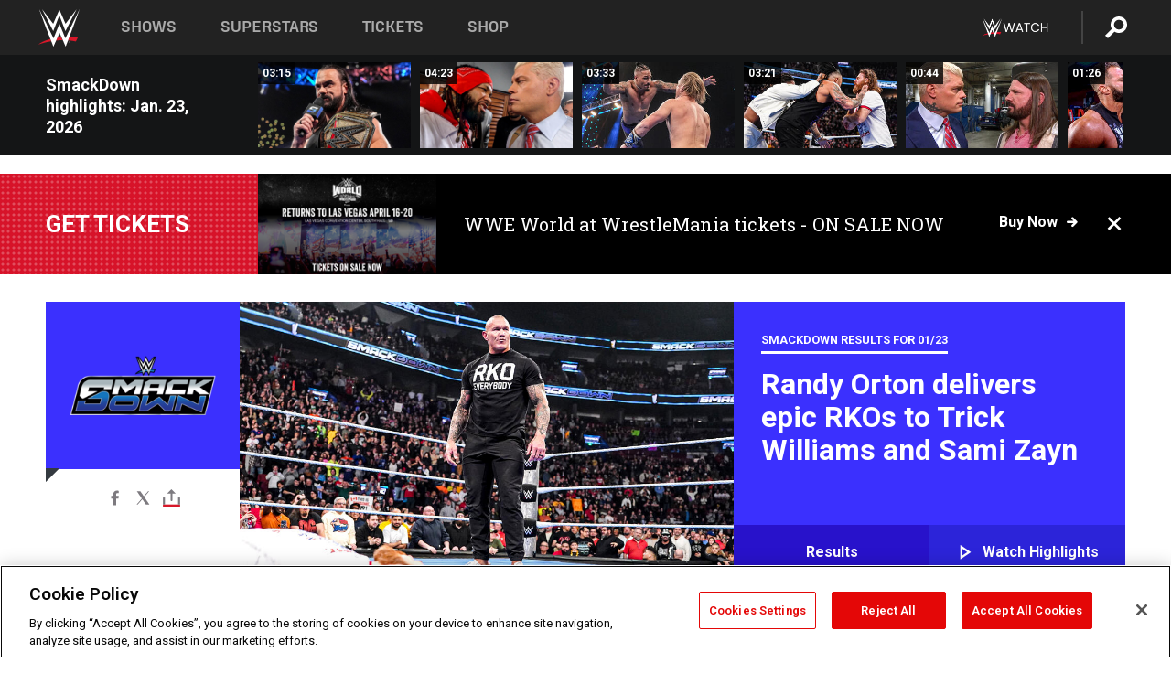

--- FILE ---
content_type: text/html; charset=utf-8
request_url: https://www.google.com/recaptcha/api2/aframe
body_size: 266
content:
<!DOCTYPE HTML><html><head><meta http-equiv="content-type" content="text/html; charset=UTF-8"></head><body><script nonce="oL5Na-xJjlSN498p_In01g">/** Anti-fraud and anti-abuse applications only. See google.com/recaptcha */ try{var clients={'sodar':'https://pagead2.googlesyndication.com/pagead/sodar?'};window.addEventListener("message",function(a){try{if(a.source===window.parent){var b=JSON.parse(a.data);var c=clients[b['id']];if(c){var d=document.createElement('img');d.src=c+b['params']+'&rc='+(localStorage.getItem("rc::a")?sessionStorage.getItem("rc::b"):"");window.document.body.appendChild(d);sessionStorage.setItem("rc::e",parseInt(sessionStorage.getItem("rc::e")||0)+1);localStorage.setItem("rc::h",'1769259323283');}}}catch(b){}});window.parent.postMessage("_grecaptcha_ready", "*");}catch(b){}</script></body></html>

--- FILE ---
content_type: image/svg+xml
request_url: https://www.wwe.com/modules/custom/wwe_global_panes/assets/img/search-thicc.svg
body_size: 6
content:
<svg width="24" height="24" viewBox="0 0 24 24" fill="none" xmlns="http://www.w3.org/2000/svg">
<path fill-rule="evenodd" clip-rule="evenodd" d="M15 0C19.9706 0 24 4.02944 24 9C24 13.9706 19.9706 18 15 18C13.2837 18 11.6795 17.5196 10.3148 16.6858L3 24L0 21L7.31462 13.686C6.48061 12.321 6 10.7166 6 9C6 4.02944 10.0294 0 15 0ZM15 3.75C12.1005 3.75 9.75 6.1005 9.75 9C9.75 11.8995 12.1005 14.25 15 14.25C17.8995 14.25 20.25 11.8995 20.25 9C20.25 6.1005 17.8995 3.75 15 3.75Z" fill="white"/>
</svg>


--- FILE ---
content_type: application/javascript
request_url: https://www.wwe.com/f/js/js_pjpnDynY60iwT6bAYyDoF7V-aalJNQ4yJfb9lMTvv2w.js?scope=footer&delta=2&language=en&theme=wwe_theme&include=eJyNUltywyAMvJAdjsTIIBMlMmJAebinLwY74_60_ULaldCyArxXgbga2IPLnCXqMDF8rWYiucAN3oNTG4AZ82peL7TpKioHspFP8ijmCIqujGXAtzLFu_H5kYAvezo8CV_FUpwpkqItLguzaeh4oGNHh20Y-GKCSGBUCB9kP12mpB2MwKuSa9T4yUaPM-ZfK26l0TOitw6yN0e2JZZpylBfuYGBZQK2CSJ2BWfAYqIiHu1-3x_Fb8VcJfyv-iziKgsmCHULFCP6U3F7wcmSBUodYqaMcKcYbKwWn4nNhh4eHhRxVIfiMmH3uP2Gts_OPxLmotB6bbs4CUX9IVCvuKDpksatt84-EYXJ3e2OfwOtd_7O
body_size: 50423
content:
/* @license GPL-2.0-or-later https://www.drupal.org/licensing/faq */
(function(Drupal){'use strict';Drupal.behaviors.addToAny={attach:function(context,settings){if(context!==document&&window.a2a)a2a.init_all();}};})(Drupal);;
(function($,Drupal){Drupal.theme.progressBar=function(id){const escapedId=Drupal.checkPlain(id);return (`<div id="${escapedId}" class="progress" aria-live="polite">`+'<div class="progress__label">&nbsp;</div>'+'<div class="progress__track"><div class="progress__bar"></div></div>'+'<div class="progress__percentage"></div>'+'<div class="progress__description">&nbsp;</div>'+'</div>');};Drupal.ProgressBar=function(id,updateCallback,method,errorCallback){this.id=id;this.method=method||'GET';this.updateCallback=updateCallback;this.errorCallback=errorCallback;this.element=$(Drupal.theme('progressBar',id));};$.extend(Drupal.ProgressBar.prototype,{setProgress(percentage,message,label){if(percentage>=0&&percentage<=100){$(this.element).find('div.progress__bar').each(function(){this.style.width=`${percentage}%`;});$(this.element).find('div.progress__percentage').html(`${percentage}%`);}$('div.progress__description',this.element).html(message);$('div.progress__label',this.element).html(label);if(this.updateCallback)this.updateCallback(percentage,message,this);},startMonitoring(uri,delay){this.delay=delay;this.uri=uri;this.sendPing();},stopMonitoring(){clearTimeout(this.timer);this.uri=null;},sendPing(){if(this.timer)clearTimeout(this.timer);if(this.uri){const pb=this;let uri=this.uri;if(!uri.includes('?'))uri+='?';else uri+='&';uri+='_format=json';$.ajax({type:this.method,url:uri,data:'',dataType:'json',success(progress){if(progress.status===0){pb.displayError(progress.data);return;}pb.setProgress(progress.percentage,progress.message,progress.label);pb.timer=setTimeout(()=>{pb.sendPing();},pb.delay);},error(xmlhttp){const e=new Drupal.AjaxError(xmlhttp,pb.uri);pb.displayError(`<pre>${e.message}</pre>`);}});}},displayError(string){const error=$('<div class="messages messages--error"></div>').html(string);$(this.element).before(error).hide();if(this.errorCallback)this.errorCallback(this);}});})(jQuery,Drupal);;
/* @license MIT https://raw.githubusercontent.com/muicss/loadjs/4.3.0/LICENSE.txt */
loadjs=function(){var h=function(){},o={},c={},f={};function u(e,n){if(e){var t=f[e];if(c[e]=n,t)for(;t.length;)t[0](e,n),t.splice(0,1)}}function l(e,n){e.call&&(e={success:e}),n.length?(e.error||h)(n):(e.success||h)(e)}function p(t,r,i,s){var o,e,u,n=document,c=i.async,f=(i.numRetries||0)+1,l=i.before||h,a=t.replace(/[\?|#].*$/,""),d=t.replace(/^(css|img|module|nomodule)!/,"");if(s=s||0,/(^css!|\.css$)/.test(a))(u=n.createElement("link")).rel="stylesheet",u.href=d,(o="hideFocus"in u)&&u.relList&&(o=0,u.rel="preload",u.as="style");else if(/(^img!|\.(png|gif|jpg|svg|webp)$)/.test(a))(u=n.createElement("img")).src=d;else if((u=n.createElement("script")).src=d,u.async=void 0===c||c,e="noModule"in u,/^module!/.test(a)){if(!e)return r(t,"l");u.type="module"}else if(/^nomodule!/.test(a)&&e)return r(t,"l");!(u.onload=u.onerror=u.onbeforeload=function(e){var n=e.type[0];if(o)try{u.sheet.cssText.length||(n="e")}catch(e){18!=e.code&&(n="e")}if("e"==n){if((s+=1)<f)return p(t,r,i,s)}else if("preload"==u.rel&&"style"==u.as)return u.rel="stylesheet";r(t,n,e.defaultPrevented)})!==l(t,u)&&n.head.appendChild(u)}function t(e,n,t){var r,i;if(n&&n.trim&&(r=n),i=(r?t:n)||{},r){if(r in o)throw"LoadJS";o[r]=!0}function s(n,t){!function(e,r,n){var t,i,s=(e=e.push?e:[e]).length,o=s,u=[];for(t=function(e,n,t){if("e"==n&&u.push(e),"b"==n){if(!t)return;u.push(e)}--s||r(u)},i=0;i<o;i++)p(e[i],t,n)}(e,function(e){l(i,e),n&&l({success:n,error:t},e),u(r,e)},i)}if(i.returnPromise)return new Promise(s);s()}return t.ready=function(e,n){return function(e,t){e=e.push?e:[e];var n,r,i,s=[],o=e.length,u=o;for(n=function(e,n){n.length&&s.push(e),--u||t(s)};o--;)r=e[o],(i=c[r])?n(r,i):(f[r]=f[r]||[]).push(n)}(e,function(e){l(n,e)}),t},t.done=function(e){u(e,[])},t.reset=function(){o={},c={},f={}},t.isDefined=function(e){return e in o},t}();;
/* @license GPL-2.0-or-later https://www.drupal.org/licensing/faq */
(function(Drupal,debounce){let liveElement;const announcements=[];Drupal.behaviors.drupalAnnounce={attach(context){if(!liveElement){liveElement=document.createElement('div');liveElement.id='drupal-live-announce';liveElement.className='visually-hidden';liveElement.setAttribute('aria-live','polite');liveElement.setAttribute('aria-busy','false');document.body.appendChild(liveElement);}}};function announce(){const text=[];let priority='polite';let announcement;const il=announcements.length;for(let i=0;i<il;i++){announcement=announcements.pop();text.unshift(announcement.text);if(announcement.priority==='assertive')priority='assertive';}if(text.length){liveElement.innerHTML='';liveElement.setAttribute('aria-busy','true');liveElement.setAttribute('aria-live',priority);liveElement.innerHTML=text.join('\n');liveElement.setAttribute('aria-busy','false');}}Drupal.announce=function(text,priority){announcements.push({text,priority});return debounce(announce,200)();};})(Drupal,Drupal.debounce);;
((Drupal)=>{Drupal.Message=class{constructor(messageWrapper=null){if(!messageWrapper)this.messageWrapper=Drupal.Message.defaultWrapper();else this.messageWrapper=messageWrapper;}static defaultWrapper(){let wrapper=document.querySelector('[data-drupal-messages]')||document.querySelector('[data-drupal-messages-fallback]');if(!wrapper){wrapper=document.createElement('div');document.body.appendChild(wrapper);}if(wrapper.hasAttribute('data-drupal-messages-fallback')){wrapper.removeAttribute('data-drupal-messages-fallback');wrapper.classList.remove('hidden');}wrapper.setAttribute('data-drupal-messages','');return wrapper.innerHTML===''?Drupal.Message.messageInternalWrapper(wrapper):wrapper.firstElementChild;}static getMessageTypeLabels(){return {status:Drupal.t('Status message'),error:Drupal.t('Error message'),warning:Drupal.t('Warning message')};}add(message,options={}){if(!options.hasOwnProperty('type'))options.type='status';if(typeof message!=='string')throw new Error('Message must be a string.');Drupal.Message.announce(message,options);options.id=options.id?String(options.id):`${options.type}-${Math.random().toFixed(15).replace('0.','')}`;if(!Drupal.Message.getMessageTypeLabels().hasOwnProperty(options.type)){const {type}=options;throw new Error(`The message type, ${type}, is not present in Drupal.Message.getMessageTypeLabels().`);}this.messageWrapper.appendChild(Drupal.theme('message',{text:message},options));return options.id;}select(id){return this.messageWrapper.querySelector(`[data-drupal-message-id^="${id}"]`);}remove(id){return this.messageWrapper.removeChild(this.select(id));}clear(){Array.prototype.forEach.call(this.messageWrapper.querySelectorAll('[data-drupal-message-id]'),(message)=>{this.messageWrapper.removeChild(message);});}static announce(message,options){if(!options.priority&&(options.type==='warning'||options.type==='error'))options.priority='assertive';if(options.announce!=='')Drupal.announce(options.announce||message,options.priority);}static messageInternalWrapper(messageWrapper){const innerWrapper=document.createElement('div');innerWrapper.setAttribute('class','messages__wrapper');messageWrapper.insertAdjacentElement('afterbegin',innerWrapper);return innerWrapper;}};Drupal.theme.message=({text},{type,id})=>{const messagesTypes=Drupal.Message.getMessageTypeLabels();const messageWrapper=document.createElement('div');messageWrapper.setAttribute('class',`messages messages--${type}`);messageWrapper.setAttribute('role',type==='error'||type==='warning'?'alert':'status');messageWrapper.setAttribute('data-drupal-message-id',id);messageWrapper.setAttribute('data-drupal-message-type',type);messageWrapper.setAttribute('aria-label',messagesTypes[type]);messageWrapper.innerHTML=`${text}`;return messageWrapper;};})(Drupal);;
((Drupal)=>{Drupal.theme.message=({text},{type,id})=>{const messagesTypes=Drupal.Message.getMessageTypeLabels();const messagesBootstrapTypes={status:'success',warning:'warning',error:'danger',info:'info'};const messageWrapper=document.createElement('div');messageWrapper.setAttribute('class',`messages messages--${type}`);messageWrapper.setAttribute('role',type==='error'||type==='warning'?'alert':'status');messageWrapper.setAttribute('data-drupal-message-id',id);messageWrapper.setAttribute('data-drupal-message-type',type);messageWrapper.innerHTML=`
    <div class="messages__content container alert alert-${messagesBootstrapTypes[type]} alert-dismissible fade show" role="alert">
      <h2 class="visually-hidden">
        ${messagesTypes[type]}
      </h2>
      <span class="messages__item">
        ${text}
      </span>
      <button type="button" class="btn-close" data-bs-dismiss="alert" aria-label="Close">
    </div>
  `;return messageWrapper;};})(Drupal);;
(function($,window,Drupal,drupalSettings,loadjs,{isFocusable,tabbable}){Drupal.behaviors.AJAX={attach(context,settings){function loadAjaxBehavior(base){const elementSettings=settings.ajax[base];if(typeof elementSettings.selector==='undefined')elementSettings.selector=`#${base}`;once('drupal-ajax',$(elementSettings.selector)).forEach((el)=>{elementSettings.element=el;elementSettings.base=base;Drupal.ajax(elementSettings);});}Object.keys(settings.ajax||{}).forEach(loadAjaxBehavior);Drupal.ajax.bindAjaxLinks(document.body);once('ajax','.use-ajax-submit').forEach((el)=>{const elementSettings={};elementSettings.url=$(el.form).attr('action');elementSettings.setClick=true;elementSettings.event='click';elementSettings.progress={type:'throbber'};elementSettings.base=el.id;elementSettings.element=el;Drupal.ajax(elementSettings);});},detach(context,settings,trigger){if(trigger==='unload')Drupal.ajax.expired().forEach((instance)=>{Drupal.ajax.instances[instance.instanceIndex]=null;});}};Drupal.AjaxError=function(xmlhttp,uri,customMessage){let statusCode;let statusText;let responseText;if(xmlhttp.status)statusCode=`\n${Drupal.t('An AJAX HTTP error occurred.')}\n${Drupal.t('HTTP Result Code: !status',{'!status':xmlhttp.status})}`;else statusCode=`\n${Drupal.t('An AJAX HTTP request terminated abnormally.')}`;statusCode+=`\n${Drupal.t('Debugging information follows.')}`;const pathText=`\n${Drupal.t('Path: !uri',{'!uri':uri})}`;statusText='';try{statusText=`\n${Drupal.t('StatusText: !statusText',{'!statusText':xmlhttp.statusText.trim()})}`;}catch(e){}responseText='';try{responseText=`\n${Drupal.t('ResponseText: !responseText',{'!responseText':xmlhttp.responseText.trim()})}`;}catch(e){}responseText=responseText.replace(/<("[^"]*"|'[^']*'|[^'">])*>/gi,'');responseText=responseText.replace(/[\n]+\s+/g,'\n');const readyStateText=xmlhttp.status===0?`\n${Drupal.t('ReadyState: !readyState',{'!readyState':xmlhttp.readyState})}`:'';customMessage=customMessage?`\n${Drupal.t('CustomMessage: !customMessage',{'!customMessage':customMessage})}`:'';this.message=statusCode+pathText+statusText+customMessage+responseText+readyStateText;this.name='AjaxError';if(!Drupal.AjaxError.messages)Drupal.AjaxError.messages=new Drupal.Message();Drupal.AjaxError.messages.add(Drupal.t("Oops, something went wrong. Check your browser's developer console for more details."),{type:'error'});};Drupal.AjaxError.prototype=new Error();Drupal.AjaxError.prototype.constructor=Drupal.AjaxError;Drupal.ajax=function(settings){if(arguments.length!==1)throw new Error('Drupal.ajax() function must be called with one configuration object only');const base=settings.base||false;const element=settings.element||false;delete settings.base;delete settings.element;if(!settings.progress&&!element)settings.progress=false;const ajax=new Drupal.Ajax(base,element,settings);ajax.instanceIndex=Drupal.ajax.instances.length;Drupal.ajax.instances.push(ajax);return ajax;};Drupal.ajax.instances=[];Drupal.ajax.expired=function(){return Drupal.ajax.instances.filter((instance)=>instance&&instance.element!==false&&!document.body.contains(instance.element));};Drupal.ajax.bindAjaxLinks=(element)=>{once('ajax','.use-ajax',element).forEach((ajaxLink)=>{const $linkElement=$(ajaxLink);const elementSettings={progress:{type:'throbber'},dialogType:$linkElement.data('dialog-type'),dialog:$linkElement.data('dialog-options'),dialogRenderer:$linkElement.data('dialog-renderer'),base:$linkElement.attr('id'),element:ajaxLink};const href=$linkElement.attr('href');if(href){elementSettings.url=href;elementSettings.event='click';}const httpMethod=$linkElement.data('ajax-http-method');if(httpMethod)elementSettings.httpMethod=httpMethod;Drupal.ajax(elementSettings);});};Drupal.Ajax=function(base,element,elementSettings){const defaults={httpMethod:'POST',event:element?'mousedown':null,keypress:true,selector:base?`#${base}`:null,effect:'none',speed:'none',method:'replaceWith',progress:{type:'throbber',message:Drupal.t('Processing...')},submit:{js:true}};$.extend(this,defaults,elementSettings);this.commands=new Drupal.AjaxCommands();this.instanceIndex=false;if(this.wrapper)this.wrapper=`#${this.wrapper}`;this.element=element;this.preCommandsFocusedElementSelector=null;this.elementSettings=elementSettings;if(this.element&&this.element.form)this.$form=$(this.element.form);if(!this.url){const $element=$(this.element);if(this.element.tagName==='A')this.url=$element.attr('href');else{if(this.element&&element.form)this.url=this.$form.attr('action');}}const originalUrl=this.url;this.url=this.url.replace(/\/nojs(\/|$|\?|#)/,'/ajax$1');if(drupalSettings.ajaxTrustedUrl[originalUrl])drupalSettings.ajaxTrustedUrl[this.url]=true;const ajax=this;ajax.options={url:ajax.url,data:ajax.submit,isInProgress(){return ajax.ajaxing;},beforeSerialize(elementSettings,options){return ajax.beforeSerialize(elementSettings,options);},beforeSubmit(formValues,elementSettings,options){ajax.ajaxing=true;ajax.preCommandsFocusedElementSelector=null;return ajax.beforeSubmit(formValues,elementSettings,options);},beforeSend(xmlhttprequest,options){ajax.ajaxing=true;return ajax.beforeSend(xmlhttprequest,options);},success(response,status,xmlhttprequest){ajax.preCommandsFocusedElementSelector=document.activeElement.getAttribute('data-drupal-selector');if(typeof response==='string')response=$.parseJSON(response);if(response!==null&&!drupalSettings.ajaxTrustedUrl[ajax.url])if(xmlhttprequest.getResponseHeader('X-Drupal-Ajax-Token')!=='1'){const customMessage=Drupal.t('The response failed verification so will not be processed.');return ajax.error(xmlhttprequest,ajax.url,customMessage);}return (Promise.resolve(ajax.success(response,status)).then(()=>{ajax.ajaxing=false;$(document).trigger('ajaxSuccess',[xmlhttprequest,this]);$(document).trigger('ajaxComplete',[xmlhttprequest,this]);if(--$.active===0)$(document).trigger('ajaxStop');}));},error(xmlhttprequest,status,error){ajax.ajaxing=false;},complete(xmlhttprequest,status){if(status==='error'||status==='parsererror')return ajax.error(xmlhttprequest,ajax.url);},dataType:'json',jsonp:false,method:ajax.httpMethod};if(elementSettings.dialog)ajax.options.data.dialogOptions=elementSettings.dialog;if(!ajax.options.url.includes('?'))ajax.options.url+='?';else ajax.options.url+='&';let wrapper=`drupal_${elementSettings.dialogType||'ajax'}`;if(elementSettings.dialogRenderer)wrapper+=`.${elementSettings.dialogRenderer}`;ajax.options.url+=`${Drupal.ajax.WRAPPER_FORMAT}=${wrapper}`;$(ajax.element).on(elementSettings.event,function(event){if(!drupalSettings.ajaxTrustedUrl[ajax.url]&&!Drupal.url.isLocal(ajax.url))throw new Error(Drupal.t('The callback URL is not local and not trusted: !url',{'!url':ajax.url}));return ajax.eventResponse(this,event);});if(elementSettings.keypress)$(ajax.element).on('keypress',function(event){return ajax.keypressResponse(this,event);});if(elementSettings.prevent)$(ajax.element).on(elementSettings.prevent,false);};Drupal.ajax.WRAPPER_FORMAT='_wrapper_format';Drupal.Ajax.AJAX_REQUEST_PARAMETER='_drupal_ajax';Drupal.Ajax.prototype.execute=function(){if(this.ajaxing)return;try{this.beforeSerialize(this.element,this.options);return $.ajax(this.options);}catch(e){this.ajaxing=false;window.alert(`An error occurred while attempting to process ${this.options.url}: ${e.message}`);return $.Deferred().reject();}};Drupal.Ajax.prototype.keypressResponse=function(element,event){const ajax=this;if(event.which===13||(event.which===32&&element.type!=='text'&&element.type!=='textarea'&&element.type!=='tel'&&element.type!=='number')){event.preventDefault();event.stopPropagation();$(element).trigger(ajax.elementSettings.event);}};Drupal.Ajax.prototype.eventResponse=function(element,event){event.preventDefault();event.stopPropagation();const ajax=this;if(ajax.ajaxing)return;try{if(ajax.$form){if(ajax.setClick)element.form.clk=element;ajax.$form.ajaxSubmit(ajax.options);}else{ajax.beforeSerialize(ajax.element,ajax.options);$.ajax(ajax.options);}}catch(e){ajax.ajaxing=false;window.alert(`An error occurred while attempting to process ${ajax.options.url}: ${e.message}`);}};Drupal.Ajax.prototype.beforeSerialize=function(element,options){if(this.$form&&document.body.contains(this.$form.get(0))){const settings=this.settings||drupalSettings;Drupal.detachBehaviors(this.$form.get(0),settings,'serialize');}options.data[Drupal.Ajax.AJAX_REQUEST_PARAMETER]=1;const pageState=drupalSettings.ajaxPageState;options.data['ajax_page_state[theme]']=pageState.theme;options.data['ajax_page_state[theme_token]']=pageState.theme_token;options.data['ajax_page_state[libraries]']=pageState.libraries;};Drupal.Ajax.prototype.beforeSubmit=function(formValues,element,options){};Drupal.Ajax.prototype.beforeSend=function(xmlhttprequest,options){if(this.$form){options.extraData=options.extraData||{};options.extraData.ajax_iframe_upload='1';const v=$.fieldValue(this.element);if(v!==null)options.extraData[this.element.name]=v;}$(this.element).prop('disabled',true);if(!this.progress||!this.progress.type)return;const progressIndicatorMethod=`setProgressIndicator${this.progress.type.slice(0,1).toUpperCase()}${this.progress.type.slice(1).toLowerCase()}`;if(progressIndicatorMethod in this&&typeof this[progressIndicatorMethod]==='function')this[progressIndicatorMethod].call(this);};Drupal.theme.ajaxProgressThrobber=(message)=>{const messageMarkup=typeof message==='string'?Drupal.theme('ajaxProgressMessage',message):'';const throbber='<div class="throbber">&nbsp;</div>';return `<div class="ajax-progress ajax-progress-throbber">${throbber}${messageMarkup}</div>`;};Drupal.theme.ajaxProgressIndicatorFullscreen=()=>'<div class="ajax-progress ajax-progress-fullscreen">&nbsp;</div>';Drupal.theme.ajaxProgressMessage=(message)=>`<div class="message">${message}</div>`;Drupal.theme.ajaxProgressBar=($element)=>$('<div class="ajax-progress ajax-progress-bar"></div>').append($element);Drupal.Ajax.prototype.setProgressIndicatorBar=function(){const progressBar=new Drupal.ProgressBar(`ajax-progress-${this.element.id}`,$.noop,this.progress.method,$.noop);if(this.progress.message)progressBar.setProgress(-1,this.progress.message);if(this.progress.url)progressBar.startMonitoring(this.progress.url,this.progress.interval||1500);this.progress.element=$(Drupal.theme('ajaxProgressBar',progressBar.element));this.progress.object=progressBar;$(this.element).after(this.progress.element);};Drupal.Ajax.prototype.setProgressIndicatorThrobber=function(){this.progress.element=$(Drupal.theme('ajaxProgressThrobber',this.progress.message));if($(this.element).closest('[data-drupal-ajax-container]').length)$(this.element).closest('[data-drupal-ajax-container]').after(this.progress.element);else $(this.element).after(this.progress.element);};Drupal.Ajax.prototype.setProgressIndicatorFullscreen=function(){this.progress.element=$(Drupal.theme('ajaxProgressIndicatorFullscreen'));$('body').append(this.progress.element);};Drupal.Ajax.prototype.commandExecutionQueue=function(response,status){const ajaxCommands=this.commands;return Object.keys(response||{}).reduce((executionQueue,key)=>executionQueue.then(()=>{const {command}=response[key];if(command&&ajaxCommands[command])return ajaxCommands[command](this,response[key],status);}),Promise.resolve());};Drupal.Ajax.prototype.success=function(response,status){if(this.progress.element)$(this.progress.element).remove();if(this.progress.object)this.progress.object.stopMonitoring();$(this.element).prop('disabled',false);const elementParents=$(this.element).parents('[data-drupal-selector]').addBack().toArray();const focusChanged=Object.keys(response||{}).some((key)=>{const {command,method}=response[key];return (command==='focusFirst'||command==='openDialog'||(command==='invoke'&&method==='focus'));});return (this.commandExecutionQueue(response,status).then(()=>{if(!focusChanged){let target=false;if(this.element){if($(this.element).data('refocus-blur')&&this.preCommandsFocusedElementSelector)target=document.querySelector(`[data-drupal-selector="${this.preCommandsFocusedElementSelector}"]`);if(!target&&!$(this.element).data('disable-refocus')){for(let n=elementParents.length-1;!target&&n>=0;n--)target=document.querySelector(`[data-drupal-selector="${elementParents[n].getAttribute('data-drupal-selector')}"]`);}}if(target)$(target).trigger('focus');}if(this.$form&&document.body.contains(this.$form.get(0))){const settings=this.settings||drupalSettings;Drupal.attachBehaviors(this.$form.get(0),settings);}this.settings=null;}).catch((error)=>console.error(Drupal.t('An error occurred during the execution of the Ajax response: !error',{'!error':error}))));};Drupal.Ajax.prototype.getEffect=function(response){const type=response.effect||this.effect;const speed=response.speed||this.speed;const effect={};if(type==='none'){effect.showEffect='show';effect.hideEffect='hide';effect.showSpeed='';}else if(type==='fade'){effect.showEffect='fadeIn';effect.hideEffect='fadeOut';effect.showSpeed=speed;}else{effect.showEffect=`${type}Toggle`;effect.hideEffect=`${type}Toggle`;effect.showSpeed=speed;}return effect;};Drupal.Ajax.prototype.error=function(xmlhttprequest,uri,customMessage){if(this.progress.element)$(this.progress.element).remove();if(this.progress.object)this.progress.object.stopMonitoring();$(this.wrapper).show();$(this.element).prop('disabled',false);if(this.$form&&document.body.contains(this.$form.get(0))){const settings=this.settings||drupalSettings;Drupal.attachBehaviors(this.$form.get(0),settings);}throw new Drupal.AjaxError(xmlhttprequest,uri,customMessage);};Drupal.theme.ajaxWrapperNewContent=($newContent,ajax,response)=>(response.effect||ajax.effect)!=='none'&&$newContent.filter((i)=>!(($newContent[i].nodeName==='#comment'||($newContent[i].nodeName==='#text'&&/^(\s|\n|\r)*$/.test($newContent[i].textContent))))).length>1?Drupal.theme('ajaxWrapperMultipleRootElements',$newContent):$newContent;Drupal.theme.ajaxWrapperMultipleRootElements=($elements)=>$('<div></div>').append($elements);Drupal.AjaxCommands=function(){};Drupal.AjaxCommands.prototype={insert(ajax,response){const $wrapper=response.selector?$(response.selector):$(ajax.wrapper);const method=response.method||ajax.method;const effect=ajax.getEffect(response);const settings=response.settings||ajax.settings||drupalSettings;const parseHTML=(htmlString)=>{const fragment=document.createDocumentFragment();const tempDiv=fragment.appendChild(document.createElement('div'));tempDiv.innerHTML=htmlString;return tempDiv.childNodes;};let $newContent=$(parseHTML(response.data));$newContent=Drupal.theme('ajaxWrapperNewContent',$newContent,ajax,response);switch(method){case 'html':case 'replaceWith':case 'replaceAll':case 'empty':case 'remove':Drupal.detachBehaviors($wrapper.get(0),settings);break;default:break;}$wrapper[method]($newContent);if(effect.showEffect!=='show')$newContent.hide();const $ajaxNewContent=$newContent.find('.ajax-new-content');if($ajaxNewContent.length){$ajaxNewContent.hide();$newContent.show();$ajaxNewContent[effect.showEffect](effect.showSpeed);}else{if(effect.showEffect!=='show')$newContent[effect.showEffect](effect.showSpeed);}$newContent.each((index,element)=>{if(element.nodeType===Node.ELEMENT_NODE&&document.documentElement.contains(element))Drupal.attachBehaviors(element,settings);});},remove(ajax,response,status){const settings=response.settings||ajax.settings||drupalSettings;$(response.selector).each(function(){Drupal.detachBehaviors(this,settings);}).remove();},changed(ajax,response,status){const $element=$(response.selector);if(!$element.hasClass('ajax-changed')){$element.addClass('ajax-changed');if(response.asterisk)$element.find(response.asterisk).append(` <abbr class="ajax-changed" title="${Drupal.t('Changed')}">*</abbr> `);}},alert(ajax,response,status){window.alert(response.text);},announce(ajax,response){if(response.priority)Drupal.announce(response.text,response.priority);else Drupal.announce(response.text);},redirect(ajax,response,status){window.location=response.url;},css(ajax,response,status){$(response.selector).css(response.argument);},settings(ajax,response,status){const ajaxSettings=drupalSettings.ajax;if(ajaxSettings)Drupal.ajax.expired().forEach((instance)=>{if(instance.selector){const selector=instance.selector.replace('#','');if(selector in ajaxSettings)delete ajaxSettings[selector];}});if(response.merge)$.extend(true,drupalSettings,response.settings);else ajax.settings=response.settings;},data(ajax,response,status){$(response.selector).data(response.name,response.value);},focusFirst(ajax,response,status){let focusChanged=false;const container=document.querySelector(response.selector);if(container){const tabbableElements=tabbable(container);if(tabbableElements.length){tabbableElements[0].focus();focusChanged=true;}else{if(isFocusable(container)){container.focus();focusChanged=true;}}}if(ajax.hasOwnProperty('element')&&!focusChanged)ajax.element.focus();},invoke(ajax,response,status){const $element=$(response.selector);$element[response.method](...response.args);},restripe(ajax,response,status){$(response.selector).find('> tbody > tr:visible, > tr:visible').removeClass('odd even').filter(':even').addClass('odd').end().filter(':odd').addClass('even');},update_build_id(ajax,response,status){document.querySelectorAll(`input[name="form_build_id"][value="${response.old}"]`).forEach((item)=>{item.value=response.new;});},add_css(ajax,response,status){if(typeof response.data==='string'){Drupal.deprecationError({message:'Passing a string to the Drupal.ajax.add_css() method is deprecated in 10.1.0 and is removed from drupal:11.0.0. See https://www.drupal.org/node/3154948.'});$('head').prepend(response.data);return;}const allUniqueBundleIds=response.data.map(function(style){const uniqueBundleId=style.href;if(!loadjs.isDefined(uniqueBundleId))loadjs(`css!${style.href}`,uniqueBundleId,{before(path,styleEl){Object.keys(style).forEach((attributeKey)=>{styleEl.setAttribute(attributeKey,style[attributeKey]);});}});return uniqueBundleId;});return new Promise((resolve,reject)=>{loadjs.ready(allUniqueBundleIds,{success(){resolve();},error(depsNotFound){const message=Drupal.t(`The following files could not be loaded: @dependencies`,{'@dependencies':depsNotFound.join(', ')});reject(message);}});});},message(ajax,response){const messages=new Drupal.Message(document.querySelector(response.messageWrapperQuerySelector));if(response.clearPrevious)messages.clear();messages.add(response.message,response.messageOptions);},add_js(ajax,response,status){const parentEl=document.querySelector(response.selector||'body');const settings=ajax.settings||drupalSettings;const allUniqueBundleIds=response.data.map((script)=>{const uniqueBundleId=script.src;if(!loadjs.isDefined(uniqueBundleId))loadjs(script.src,uniqueBundleId,{async:false,before(path,scriptEl){Object.keys(script).forEach((attributeKey)=>{scriptEl.setAttribute(attributeKey,script[attributeKey]);});parentEl.appendChild(scriptEl);return false;}});return uniqueBundleId;});return new Promise((resolve,reject)=>{loadjs.ready(allUniqueBundleIds,{success(){Drupal.attachBehaviors(parentEl,settings);resolve();},error(depsNotFound){const message=Drupal.t(`The following files could not be loaded: @dependencies`,{'@dependencies':depsNotFound.join(', ')});reject(message);}});});},scrollTop(ajax,response){const offset=$(response.selector).offset();let scrollTarget=response.selector;while($(scrollTarget).scrollTop()===0&&$(scrollTarget).parent())scrollTarget=$(scrollTarget).parent();if(offset.top-10<$(scrollTarget).scrollTop())scrollTarget.get(0).scrollTo({top:offset.top-10,behavior:'smooth'});}};const stopEvent=(xhr,settings)=>{return (xhr.getResponseHeader('X-Drupal-Ajax-Token')==='1'&&settings.isInProgress&&settings.isInProgress());};$.extend(true,$.event.special,{ajaxSuccess:{trigger(event,xhr,settings){if(stopEvent(xhr,settings))return false;}},ajaxComplete:{trigger(event,xhr,settings){if(stopEvent(xhr,settings)){$.active++;return false;}}}});})(jQuery,window,Drupal,drupalSettings,loadjs,window.tabbable);;
!function(c,s,n){"use strict";var i,r,u=s.blazy||{},t=(s.Ajax||{}).prototype;t&&(t.success=(r=t.success,function(t,e){var o,a=u.init;return clearTimeout(i),i=setTimeout(function(){t&&t.length&&(c.once.unload=!0,a&&(o=u.options,c.find(n,c.selector(o,!0))&&(c.once.removeSafely("b-root","body",n),s.attachBehaviors(n.body))),c.trigger("blazy:ajaxSuccess",[a,t,e]))},100),r.apply(this,arguments)}))}(dBlazy,Drupal,this.document);
;
(function($,Drupal,drupalSettings){Drupal.behaviors.WWEPhotoGalleryB={win:null,initialSlide:0,initialFid:0,Active:{},Related:{},RelatedAds:{},RelatedAdCount:0,EntireActive:[],itemsPerPage:12,itemsOffset:0,numRelated:14,offsetRelated:0,adFreq:5,adUnit:[],adSlots:{'active':{},'grid':{}},adGridCount:0,adCarouselCount:0,adReferer:'',leaderboard:false,galleryCarousel:null,$galleryGrid:null,grid:null,$galleryGridOverlay:null,isLoadingContent:false,$galleryBtn:null,$galleryCloseBtn:null,$galleryViewBtn:null,viewBtnLabelCarousel:'gallery list',viewBtnLabelList:'gallery carousel',$overlayWrap:null,$overlayHeader:null,$overlayTitle:null,$galleryContent:null,$galleryItemsWrap:null,$galleryItemInfo:null,$galleryCopyWrap:null,$gallerySocial:null,$galleryRelated:null,$relatedWrap:null,$currItem:null,$totalItems:null,$loader:null,overlayBaseHTML:null,currentPageId:0,transporter:null,wweSda:null,originalContent:{url:null,title:null,unitName:null},currentContent:{url:null,title:null,unitName:null},$gallerySponsorMarkup:undefined,previousSlide:null,loadedGalleryNodeId:null,hasUserShownCaptions:false,captionShownForAd:false,useLargePhotoInGallery:false,useLargePhotoInFullscreen:true,prevRelArrowFn:null,nextRelArrowFn:null,attach:function(context){if(context===document){this.adReferer=drupalSettings.WWEAds.path;this.init();}},init:function(){this.$overlayWrap=$('#wwe-gallery--overlay');$('#wwe-gallery--overlay').not(this.$overlayWrap).remove();if(this.$overlayWrap.length===0)return;this.win=$(window);this.$galleryBtn=$('.js-gallery--btn:not(.show-contextual-gallery--type):not(.wwe-related-media--item)');this.$galleryCloseBtn=this.$overlayWrap.find('.wwe-gallery--view-close');this.$galleryViewBtn=this.$overlayWrap.find('.wwe-gallery--view-toggle');this.overlayBaseHTML=this.$overlayWrap.html();this.$overlayHeader=this.$overlayWrap.find('.wwe-gallery--header');this.$overlayTitle=this.$overlayWrap.find('.wwe-gallery--title');this.$overlayCaptionShowButton=this.$overlayWrap.find('.wwe-gallery--captions-show-button');this.$overlayCaptionHideButton=this.$overlayWrap.find('.wwe-gallery--close-captions-button');this.$overlayCaptionContainer=this.$overlayWrap.find('.wwe-gallery--captions-container');this.$overlayCaption=this.$overlayWrap.find('.wwe-gallery--caption');this.$galleryContent=this.$overlayWrap.find('.wwe-gallery--content');this.$galleryItemInfo=this.$overlayWrap.find('.wwe-gallery--info');this.$galleryItemsWrap=this.$overlayWrap.find('.wwe-gallery--items');this.$galleryCopyWrap=this.$overlayWrap.find('.wwe-gallery--captions');this.$galleryShowCaptionButton=this.$overlayWrap.find('.wwe-gallery--captions-show-button');this.$gallerySocial=this.$overlayWrap.find('.wwe-gallery--social');this.$galleryRelated=this.$overlayWrap.find('.wwe-gallery--related');this.$galleryRelatedLower=this.$overlayWrap.find('.wwe-related-ad-lower');this.$gallerySponsorMarkup=this.$overlayWrap.find('.wwe-sponsored--track');this.$relatedItemsWrap=this.$overlayWrap.find('.wwe-related-media--items');this.$relatedItemsViewAllButton=this.$overlayWrap.find('.wwe-related-media--cta');this.$relatedItemsPopup=this.$overlayWrap.find('.wwe-gallery--related-galleries-popup');this.$relatedItemsPopupWrap=this.$overlayWrap.find('.wwe-gallery--related-galleries-list');this.$relatedItemsBackToGalleryButton=this.$overlayWrap.find('.wwe-gallery--related-galleries--back-button');this.$relatedItemsBackToGalleryLink=this.$overlayWrap.find('.wwe-gallery--related-galleries--back-to-gallery-link');this.$currItem=this.$overlayWrap.find('.wwe-gallery--curr');this.$totalItems=this.$overlayWrap.find('.wwe-gallery--total');this.$loader=this.$overlayWrap.find('.wwe-loader');this.$gallerySponsor=this.$overlayWrap.find('.wwe-gallery--sponsored-track');this.$gallerySponsorGrid=this.$overlayWrap.find('.wwe-gallery-grid--sponsored-track');this.$gallerySponsorGridTrack=this.$gallerySponsorGrid.find('.wwe-sponsored--track');this.$galleryFullscreenExitButton=this.$overlayWrap.find('.wwe-gallery-fullscreen-close-button');this.$galleryFullscreenContent=this.$overlayWrap.find('.wwe-gallery--fullscreen-content');this.initialFid=this.getFidFromHash();this.setDrupalDefaults();this.attachEvents();this.defineWWEAds();this.setAdFrequency();this.initializeGallery();},attachEvents:function(){this.$galleryBtn.off('click.galleryBtn').on('click.galleryBtn',{context:this},this.handleGalleryClick);this.$galleryViewBtn.on('click',{context:this},this.handleToggleClick);this.$overlayCaptionShowButton.on('click',this.showCaptionsClick.bind(this));this.$overlayCaptionHideButton.on('click',this.hideCaptionsClick.bind(this));this.$overlayWrap.off('click','.wwe-gallery--expand-image-button');this.$overlayWrap.on('click','.wwe-gallery--expand-image-button',this.galleryToggleFullscreenMode.bind(this));this.$relatedItemsViewAllButton.on('click',this.showRelatedGalleriesClick.bind(this));this.$relatedItemsBackToGalleryButton.on('click',this.hideRelatedGalleriesClick.bind(this));this.$relatedItemsBackToGalleryLink.on('click',this.hideRelatedGalleriesClick.bind(this));},setDrupalDefaults:function(){this.useLargePhotoInGallery=drupalSettings.ct_gallery.hiResGallery;this.useLargePhotoInFullscreen=drupalSettings.ct_gallery.hiResFullscreen;},defineWWEAds:function(){if(typeof Drupal.behaviors.WWEAds!='undefined')this.wweSda=Drupal.behaviors.WWEAds;else{window.googletag=window.googletag||{};googletag.cmd=googletag.cmd||[];this.wweSda={breakpoint:null,loggedIn:false,adFrequency:0,mobileHeader:null,setKeyValue:function(){},defineSlot:function(){},displaySlot:function(){},renderAds:function(){},showImage:function(){},setAdUnit:function(){},adSlots:{},old:{}};}},setAdFrequency:function(){if(typeof drupalSettings.WWEAds!=='undefined')if(typeof drupalSettings.WWEAds.adFrequency!=='undefined')this.adFreq=drupalSettings.WWEAds.adFrequency;},initializeGallery:function(){var self=this;if(drupalSettings.WWEPhotoGallery!==undefined&&drupalSettings.WWEPhotoGallery.currentPageId!==undefined&&!this.$overlayWrap.hasClass('open')){this.setResolutionClasses();this.setItemsHeight();$('body').addClass('no-scroll');this.$overlayWrap.addClass('open');this.loadGalleryWithCallbacks(drupalSettings.WWEPhotoGallery.currentPageId);}},loadGalleryWithCallbacks:function(nodeId){var self=this;this.loadedGalleryNodeId=nodeId;this.loadGallery(nodeId).then(this.galleryLoaded.bind(self)).then(function(){return self.loadRelated(nodeId).then(self.relatedLoaded.bind(self));});},loadGalleryWithCallbacks:function(nodeId){var self=this;this.loadedGalleryNodeId=nodeId;this.loadGallery(nodeId).then(function(response){return self.galleryLoaded.call(self,response);}).then(function(){return self.loadRelated(nodeId).then(function(response){return self.relatedLoaded.call(self,response);}).catch(function(error){console.error('Error in loadRelated:',error);});}).catch(function(error){console.error('Error in loadGallery:',error);});},setResolutionClasses:function(){if(this.useLargePhotoInGallery)this.$overlayWrap.addClass('hi-res-gallery');if(this.useLargePhotoInFullscreen)this.$overlayWrap.addClass('hi-res-fullscreen');},getGalleryRequestUrl:function(nodeID,itemsPerPage,itemsOffset,initialFid){return '/api/gallery/'+nodeID+'/'+itemsPerPage+'/'+itemsOffset+'/'+initialFid;},getRelatedRequestUrl:function(nodeID,itemsPerPage,itemsOffset){return '/api/gallery-related/'+nodeID+'/'+itemsPerPage+'/'+itemsOffset;},loadGallery:function(nodeID){var self=this;var url=this.getGalleryRequestUrl(nodeID,self.itemsPerPage,self.itemsOffset,self.initialFid);self.isLoadingContent=true;return $.getJSON(url);},galleryLoaded:function(data){var self=this;var nodeID=this.loadedGalleryNodeId;self.Active=data;self.Active.node_id=nodeID;self.Active.pages=1;self.Active.slide=0;for(var i=0;i<data.photos.length;i++)self.EntireActive.push(data.photos[i]);this.buildGallery();},loadRelated:function(nodeID){var self=this;var url=this.getRelatedRequestUrl(nodeID,self.numRelated,self.offsetRelated);return $.getJSON(url);},relatedLoaded:function(data){this.Related=data;this.buildRelatedGalleries();},buildGallery:function(){this.populateText();this.populateActiveGallery();},buildRelatedGalleries:function(){this.populateRelatedGalleries();},populateText:function(){this.$overlayTitle.html('<h1 class="page-title page-title-inherit">'+this.Active.title+'</h1>');this.$overlayCaption.html(this.Active.description);this.updateGalleryCountDisplay();this.updateSocialMarkup(0);this.$gallerySponsorMarkup.html(this.Active.sponsors);if(typeof Drupal.behaviors.WWEAds!=='undefined')if(typeof Drupal.behaviors.WWEAds.processAdSlots!=='undefined')Drupal.behaviors.WWEAds.processAdSlots(this.$gallerySponsorMarkup);},relatedItemMarkup:function(content){return "<div class='wwe-related-media--item--wrapper clearfix'>"+"<a href='"+content.link+"' data-nid='"+content.nid+"' alt="+content.title+" class='js-gallery--btn js-track-related wwe-related-media--item' data-tracking-label='related gallery|galleryTitle="+content.title+"'>"+"<div class='wwe-related-media--item--thumb icon-gallery'>"+"<img src='"+content.image_hires+"' alt='"+content.image_alt+"' />"+"</div>"+"<p class='wwe-related-media--item--caption'>"+content.title+"</p>"+"</a>"+"</div>";},updateGalleryCountDisplay:function(){var self=this;var output=self.getCurrentGalleryIndex();self.$currItem.html(output);this.$totalItems.html(this.Active.total_images);this.$galleryItemInfo.show();},handleGalleryClick:function(evt){evt.preventDefault();var self=evt.data.context;var $target=$(evt.target);var $pane=$target.closest('.panel-pane');$('body').addClass('no-scroll');self.EntireActive=[];if(!self.$overlayWrap.hasClass('open')){self.$overlayWrap.addClass('open');self.wweSda.attachMobileBannerScroll('#wwe-gallery--overlay');}if(!self.originalContent.url){self.originalContent.url=window.location.pathname;self.originalContent.title=$(document).attr('title');self.originalContent.unitName=self.wweSda.unitName;}self.currentContent.url=window.location.pathname;self.currentContent.title=$(document).attr('title');self.currentContent.unitName=self.wweSda.unitName;var $target=$(evt.currentTarget);var nodeID=$target.data('nid');if(self.Active.node_id!==nodeID){history.pushState({fid:0},$(this).attr('alt'),$(this).attr('href'));self.resetGallery();self.setResolutionClasses();self.setItemsHeight();self.$gallerySocial.removeClass('social-hidden');self.loadGalleryWithCallbacks(nodeID);}if(typeof _vrq!=='undefined'&&typeof _vrtrack!=='undefined')_vrtrack();if($target.hasClass('js-track-related'))if(typeof (Drupal.behaviors.wweAnalytics)!='undefined')Drupal.behaviors.wweAnalytics.handleCustomTrackingEvent(null,$pane,$target);},getCurrentGalleryIndex:function(){var self=this;var fid=this.$overlayWrap.find(".wwe-gallery--item.slick-current").data('fid');if(!fid)return 1;var output=0;$.each(this.Active.photos,function(index,v){if(this.fid==fid)output=index+1;});return output;},updateSocialMarkup:function(currSlide){if(currSlide==='ad')this.$gallerySocial.addClass('social-hidden');else{this.$gallerySocial.removeClass('social-hidden');if(typeof (this.Active.photos[currSlide])!=="undefined")this.$gallerySocial.html(this.Active.photos[currSlide].social);}return false;},populateActiveGallery:function(data){var self=this;var isAppended=data?true:false;var activePictures=[];var activeCaptions=[];var picture;var pictureHiRes;var caption;var adCaption;var adCount=0;var breakpoint=self.wweSda.breakpoint;data=data||this.Active;if(window.googletag&&googletag.apiReady){self.wweSda.old={dpos:self.wweSda.dpos,adCounter:self.wweSda.adCounter,unitName:self.wweSda.unitName};self.wweSda.setAdUnit(data.adUnit);if(self.originalContent.unitName!==null)self.wweSda.unitName=self.originalContent.unitName;self.wweSda.setKeyValue(googletag,data.adUnit);self.wweSda.dpos={};self.wweSda.adCounter=0;}var wrapSize=this.getGalleryWrapSize();for(var i in data.photos){if(data.disableAds!=1&&i%self.adFreq===0&&i>0){adCount++;var galleryAdId=i/((self.adFreq>0)?self.adFreq:1);var target='wwe-gallery-ad-'+galleryAdId;var slot=this.createGallerySlot(target,'carousel');self.adSlots['active'][target]=slot;if(slot.sizes[breakpoint]){var ad=self.adMarkup(target,'carousel');adCaption=self.carouselCaptionMarkup('<button class="js-gallery-ad--btn wwe-gallery--ad-btn">'+Drupal.t('Advertisement: Click to Continue')+'</button>');if(isAppended){self.$galleryItemsWrap.slick('slickAdd',ad);self.$galleryCopyWrap.append(adCaption);}else{activePictures.push(ad);activeCaptions.push(adCaption);}}}picture=$(self.carouselItemMarkup(data.photos[i]));if(this.useLargePhotoInGallery)picture.find('img').addClass('hi-res');if(!this.useLargePhotoInGallery&&this.useLargePhotoInFullscreen)picture.append(self.carouselHiResImgMarkup(data.photos[i]));caption=self.carouselCaptionMarkup(data.photos[i].caption);picture.find('img').on('load',function(){self.scaleGalleryImage($(this),wrapSize);});if(isAppended){self.Active.photos.push(data.photos[i]);self.$galleryItemsWrap.slick('slickAdd',picture);self.$galleryCopyWrap.append(caption);}else{activePictures.push(picture);activeCaptions.push(caption);}}if(isAppended)self.$galleryItemsWrap.find('.wwe-loader__drk').remove();else{this.$galleryItemsWrap.append(activePictures);this.$galleryCopyWrap.append(activeCaptions);this.buildGalleryCarousel();}self.isLoadingContent=false;$(document).on('keydown',function(e){if(self.isLoadingContent)return false;if(e.keyCode==37)self.galleryCarousel.slick('slickPrev');else{if(e.keyCode==39)self.galleryCarousel.slick('slickNext');}});$('.js-gallery-ad--btn').on('click',function(){self.galleryCarousel.slick('slickNext');});breakpoint=self.wweSda.breakpoint;if(breakpoint!='desktop')self.wweSda.displaySlot(self.wweSda.mobileHeader,true);else googletag.cmd.push(function(){self.wweSda.displaySlot('wwe-ads-related',true);self.wweSda.displaySlot('wwe-ads-related-lower',true);});self.$galleryItemsWrap.on('afterChange',function(event,slick,current){if(self.previous!=null&&self.previous!=current){}self.previous=current;var $slide=$(slick.$slides[current]);if($slide.hasClass('wwe-gallery--ad')){var id=$slide.attr('id');var slot=self.adSlots['active'][id];var loggedIn=self.wweSda.loggedIn;if(loggedIn){self.wweSda.showImage(slot);self.wweSda.adSlots[id]=true;return false;}if(!slot.defined){googletag.cmd.push(function(){self.wweSda.defineSlot(slot);});slot.defined=true;}self.wweSda.displaySlot($slide.attr('id'),true);}if(breakpoint!=='desktop'){self.wweSda.displaySlot(self.wweSda.mobileHeader,true);self.wweSda.displaySlot('wwe-ads-related-galleries',true);}else googletag.cmd.push(function(){self.wweSda.displaySlot('wwe-ads-related',true);self.wweSda.displaySlot('wwe-ads-related-lower',true);});});this.activeGalleryBuilt();},activeGalleryBuilt:function(){this.attachHashChangeListener();this.attachResizeListener();$(document).trigger('wwe-content-added');},attachHashChangeListener:function(){this.win.on('hashchange',this.hashChangeHandler.bind(this));},hashChangeHandler:function(e){e.preventDefault();var slideNumber=this.getSlideNumberFromHash();if(slideNumber>=0){var offset=this.adFreq>0&&slideNumber>0&&slideNumber>=this.adFreq?(Math.floor(slideNumber/this.adFreq)):0;this.$galleryItemsWrap.slick('slickGoTo',slideNumber+offset);}},carouselItemMarkup:function(data){var classes='wwe-gallery--item';var content=(this.useLargePhotoInGallery)?data.photo_hires:data.photo;var fid=data.fid;if(data.published==0)classes+=' unpublished';return "<div class='"+classes+"' data-fid="+fid+">"+content+"</div>";},carouselHiResImgMarkup:function(data){console.log(data);return $(data.photo_hires).addClass('hi-res');},adMarkup:function(target,type){return "<div class='wwe-gallery--item wwe-gallery--ad wwe-gallery-ad--"+type+"' id='"+target+"'></div>";},carouselCaptionMarkup:function(content){return "<div class='wwe-gallery--caption-wrapper'>"+"<p>"+content+"</p>"+"</div>";},buildGalleryCarousel:function(){var self=this;var galleryCopyClass=this.$galleryCopyWrap.attr('class');var galleryItemsClass=this.$galleryItemsWrap.attr('class');this.$galleryItemsWrap.animate({opacity:0},0,function(){self.$loader.remove();});this.$galleryItemsWrap.on('init',function(){self.$galleryItemsWrap.animate({opacity:1},300);});if(self.initialFid){self.initialSlide=self.$overlayWrap.find(".wwe-gallery--item[data-fid='"+self.initialFid+"']").index();if(self.initialSlide<0)self.initialSlide=0;}if((this.$galleryItemsWrap).hasClass('slick-initialized'))this.$galleryItemsWrap.slick('unslick');if((this.$galleryCopyWrap).hasClass('slick-initialized'))this.$galleryCopyWrap.slick('unslick');this.galleryCarousel=this.$galleryItemsWrap.slick({initialSlide:self.initialSlide,slidesToShow:1,slidesToScroll:1,infinite:false,dots:false,speed:300});self.updateGalleryCountDisplay();self.updateHash();self.updateSocialMarkup(self.initialSlide);self.checkSlickArrowActive();self.setActiveCaption(self.initialSlide,true);this.$galleryItemsWrap.on('beforeChange',function(evt,slick,currentSlide,nextSlide){var nextNotAd=!self.$galleryItemsWrap.find('.wwe-gallery--item').eq(nextSlide).hasClass('wwe-gallery--ad');self.Active.slide=currentSlide;if(currentSlide<nextSlide&&nextNotAd)self.Active.slide++;else{if(nextNotAd)self.Active.slide--;}var adBreakpoint=self.wweSda.breakpoint;if(typeof adBreakpoint!=='undefined'&&adBreakpoint!='desktop')self.wweSda.displaySlot(self.wweSda.mobileHeader,true);self.setActiveCaption(nextSlide);});this.$galleryItemsWrap.on('afterChange',function(evt,slick,currentSlide){var total_images=self.Active.total_images;var slide=self.$galleryItemsWrap.find('.wwe-gallery--item').eq(currentSlide);if(slide.hasClass('wwe-gallery--ad')){var target=slide.attr('id');self.wweSda.displaySlot(target,true);self.$gallerySocial.addClass('social-hidden');}else{self.updateGalleryCountDisplay();self.updateHash();self.updateSocialMarkup(currentSlide);self.$gallerySocial.removeClass('social-hidden');self.checkSlickArrowActive();}if(self.shouldAddItemsToCarousel())self.loadMoreCarouselItems();});self.$overlayWrap.on('click','.slick-related-galleries',function(e){e.preventDefault();e.stopPropagation();self.gallerySetNonFullscreenMode();self.showRelatedGalleries();});if(typeof (Drupal.behaviors.wweAnalytics)!='undefined')Drupal.behaviors.wweAnalytics.setupCarouselTracking(this.$galleryItemsWrap,'main');$(document).trigger('wwe-content-added');},setActiveCaption:function(captionIdx,showCaptionInitially){var self=this;var $captionWrapper=this.$galleryCopyWrap.find('.wwe-gallery--caption-wrapper');$captionWrapper.eq(captionIdx).addClass('begin-active');$captionWrapper.removeClass('active');if(showCaptionInitially)this.showCaptionsClick();setTimeout(function(){$captionWrapper.removeClass('begin-active');$captionWrapper.eq(captionIdx).addClass('active');},1);this.setCaptionButtonVisibility($captionWrapper,captionIdx);},setCaptionButtonVisibility:function($captionWrapper,captionIdx){var hasCaption=!!$captionWrapper.eq(captionIdx).text();if(!hasCaption)this.$galleryShowCaptionButton.addClass('no-caption');else this.$galleryShowCaptionButton.removeClass('no-caption');var isAd=this.$galleryItemsWrap.find('.wwe-gallery--item').eq(captionIdx).hasClass('wwe-gallery--ad');if(isAd&&hasCaption){if(!this.hasUserShownCaptions)this.captionShownForAd=true;return this.showCaptions();}if(!isAd&&this.captionShownForAd){this.captionShownForAd=false;return this.hideCaptions();}if(!hasCaption&&this.hasUserShownCaptions)this.hideCaptions();if(hasCaption&&this.hasUserShownCaptions)this.showCaptions();},checkSlickArrowActive:function(){var self=this;var $slickNext=self.$overlayWrap.find('.slick-next');if(self.getCurrentGalleryIndex()==self.Active.total_images){var $slickEog=$slickNext.clone();$slickEog.addClass('slick-related-galleries').removeClass('slick-disabled');$slickNext.parent().append($slickEog);$slickNext.addClass('hidden-eog');}else{$slickNext.removeClass('hidden-eog');$('.slick-related-galleries').remove();}},updateHash:function(){var fid=this.$overlayWrap.find(".wwe-gallery--item.slick-current").data('fid');var hash=window.location.hash.substring(1);var seo_special_character='';var site_name='';if(typeof (drupalSettings.page.seo_special_character)!='undefined')seo_special_character=drupalSettings.page.seo_special_character;if(typeof (drupalSettings.page.site_name)!='undefined')site_name=drupalSettings.page.site_name;var title=this.$overlayWrap.find(".wwe-gallery--header .wwe-gallery--title").text()+seo_special_character+site_name;window.document.title=title;var newHash;var url=location.pathname;if(hash!='fid-'+fid){newHash='#fid-'+fid;history.replaceState({fid},title,newHash);url=url+newHash;}if(typeof (wwe_ga_dataLayer)!='undefined'){wwe_ga_dataLayer.push({'contentType':'gallery'});wwe_ga_dataLayer.push({'event':'virtualPageview','virtualPageURL':url,'virtualPageTitle':title});}},getSlideNumberFromHash:function(){var self=this;var slideNumber=-1;var fid=self.getFidFromHash();if(fid)$.each(self.EntireActive,function(key,value){if(value.fid==fid){slideNumber=key;return false;}});return slideNumber;},getFidFromHash:function(){var fid=0;var hash=window.location.hash.substring(1);var regex=/fid-(\d+)/;var match=regex.exec(hash);if(match)fid=Number(match[1]);return fid;},getAdSlot:function(){return {'type':'related-gallery-ad','target':'wwe-ads-related','sizes':{'desktop':'[300,251]','mobile':false,'tablet':false},'interstitial':false};},getRelatedAdSlot:function(){return {'type':'related-gallery-ad','target':'wwe-ads-related-galleries','sizes':{'desktop':false,'phone':'[300,258]','mobile':'[300,258]','tablet':'[300,258]'},'interstitial':false};},getRelatedPopupAdSlot:function(){return {'type':'related-gallery-ad','target':'wwe-ads-related-popup-galleries','sizes':{'desktop':'[300,251]','phone':'[300,251]','mobile':'[300,251]','tablet':'[300,251]'},'interstitial':false};},getLowerAdSlot:function(){var customSlot='[970,251]';if(window.outerWidth<=1280)customSlot='[728,90]';return {'type':'related-gallery-ad','target':'wwe-ads-related-lower','sizes':{'desktop':customSlot,'mobile':false,'tablet':false},'interstitial':false};},relatedGalleriesPopupAdMarkup:function(){return '<span id="wwe-ads-related-popup-galleries"  class="wwe-ads--related"></span>';},relatedGalleriesAdMarkup:function(){return '<span id="wwe-ads-related-galleries"  class="wwe-ads--related"></span>';},insertAdSlot:function(){this.defineAdSlots();this.wweSda.displaySlot('wwe-ads-related',true);},insertRelatedAdSlot:function(){this.defineRelatedAdSlots();this.wweSda.displaySlot('wwe-ads-related-galleries',true);},insertRelatedPopupAdSlot:function(){this.defineRelatedPopupAdSlots();this.wweSda.displaySlot('wwe-ads-related-popup-galleries',true);},insertLowerAdSlot:function(){this.defineLowerAdSlots();this.wweSda.displaySlot('wwe-ads-related-lower',true);},defineAdSlots:function(){var adSlot,loggedIn;var self=this;if(!self.wweSda.adSlots['wwe-ads-related']){adSlot=self.getAdSlot();loggedIn=self.wweSda.loggedIn;if(loggedIn){self.wweSda.showImage(adSlot);self.wweSda.adSlots['wwe-ads-related']=true;}else googletag.cmd.push(function(){self.wweSda.defineSlot(adSlot);});}},defineRelatedAdSlots:function(){var adSlot,loggedIn;var self=this;if(!self.wweSda.adSlots['wwe-ads-related-galleries']){adSlot=self.getRelatedAdSlot();loggedIn=self.wweSda.loggedIn;if(loggedIn){self.wweSda.showImage(adSlot);self.wweSda.adSlots['wwe-ads-related-galleries']=true;}else googletag.cmd.push(function(){self.wweSda.defineSlot(adSlot);});}},defineRelatedPopupAdSlots:function(){var adSlot,loggedIn;var self=this;if(!self.wweSda.adSlots['wwe-ads-related-popup-galleries']){adSlot=self.getRelatedPopupAdSlot();loggedIn=self.wweSda.loggedIn;if(loggedIn){self.wweSda.showImage(adSlot);self.wweSda.adSlots['wwe-ads-related-popup-galleries']=true;}else googletag.cmd.push(function(){self.wweSda.defineSlot(adSlot);});}},defineLowerAdSlots:function(){var adSlot,loggedIn,self=this;if(!self.wweSda.adSlots['wwe-ads-related-lower']){self.lowerAdSlot=self.getLowerAdSlot();loggedIn=self.wweSda.loggedIn;if(loggedIn){self.wweSda.showImage(self.lowerAdSlot);self.wweSda.adSlots['wwe-ads-related-lower']=true;}else googletag.cmd.push(function(){self.wweSda.defineSlot(self.lowerAdSlot);});}},populateRelatedGalleries:function(){var self=this;var relatedGalleries=[];var language='en';if(typeof drupalSettings.WWE!=='undefined')if(typeof drupalSettings.WWE.language!=='undefined')language=drupalSettings.WWE.language;if(self.wweSda.breakpoint=='desktop'){self.insertAdSlot();googletag.cmd.push(function(){self.insertLowerAdSlot();});}var galleryIsOpen=false;if(this.$overlayWrap.hasClass('open'))galleryIsOpen=true;var loadedRelatedGalleries=this.Related.galleries;if(!loadedRelatedGalleries||!loadedRelatedGalleries.length)return null;for(var i=0;i<loadedRelatedGalleries.length;++i){if(!galleryIsOpen)loadedRelatedGalleries[i].title=loadedRelatedGalleries[i].teaser_title;var thumb=self.relatedItemMarkup(loadedRelatedGalleries[i]);relatedGalleries.push(thumb);}this.$relatedItemsWrap.append(this.getRelatedGalleriesToAppend(relatedGalleries));var relatedAdMarkup=this.relatedGalleriesAdMarkup();$(relatedAdMarkup).insertAfter(this.$relatedItemsWrap.find('.wwe-related-media--item--wrapper:nth-child(4)'));googletag.cmd.push(function(){self.insertRelatedAdSlot();});this.$relatedItemsPopupWrap.append(relatedGalleries);var relatedPopupAdMarkup=this.relatedGalleriesPopupAdMarkup();$(relatedPopupAdMarkup).insertAfter(this.$relatedItemsPopupWrap.find('.wwe-related-media--item--wrapper:nth-child(2)'));this.$overlayWrap.find('.js-gallery--btn:not(.show-contextual-gallery--type):not(.wwe-related-media--item)').off('click.galleryBtn').on('click.galleryBtn',{context:this},this.handleGalleryClick);self.wweSda.renderAds(this.RelatedAds);},getRelatedGalleriesToAppend:function(relatedGalleries){return relatedGalleries.slice(0,6);},loadMoreCarouselItems:function(){var self=this;var nodeID=self.Active.node_id;var offset=self.itemsPerPage*self.Active.pages;var url='/api/gallery/'+self.Active.node_id+'/'+self.itemsPerPage+'/'+offset+'/0';var url=this.getGalleryRequestUrl(self.Active.node_id,self.itemsPerPage,offset,0);var loader="<div class='wwe-loader__drk'></div>";var activeIndex=self.Active.slide+1;self.isLoadingContent=true;self.$galleryItemsWrap.find('.wwe-gallery--item').eq(activeIndex).append(loader);$.getJSON(url,function(data){self.populateActiveGallery(data);self.Active.pages++;$.each(data.photos,function(key,value){self.EntireActive.push(data.photos[key]);});if(typeof (Drupal.behaviors.wweAnalytics)!='undefined')Drupal.behaviors.wweAnalytics.setupCarouselTracking(self.$galleryItemsWrap,'main');});this.$overlayWrap.find('.wwe-gallery--content').focus();},shouldAddItemsToCarousel:function(){var self=this;return self.Active.slide+1>=self.Active.photos.length&&self.Active.photos.length!==self.Active.total_images&&!self.isLoadingContent;},switchToGrid:function(){var self=this;self.isLoadingContent=true;self.$overlayWrap.addClass('grid-view');self.$galleryViewBtn.data('tracking-label',self.viewBtnLabelCarousel);var gridDOM="<div class='wwe-gallery--items wwe-gallery--items__grid'></div>";self.$galleryContent.append(gridDOM);self.$galleryGridOverlay=this.$overlayWrap.find('#wwe-gallery--overlay.grid-view');self.$galleryGridOverlay.on('scroll',{context:this},self.gridScroll);self.$galleryGrid=this.$overlayWrap.find('.wwe-gallery--items__grid');self.updateGridDOM();imagesLoaded(self.$galleryGrid,function(){self.grid=self.$galleryGrid.masonry({itemSelctor:'.wwe-gallery--item',columnWidth:'.wwe-gallery--item__sizer',isInitLayout:false,percentPosition:true,gutter:0});if(typeof Drupal.behaviors.WWEAds!=='undefined')if(typeof Drupal.behaviors.WWEAds.breakpoint!=='undefined')if(Drupal.behaviors.WWEAds.breakpoint==='phone'||Drupal.behaviors.WWEAds.breakpoint==='tablet')self.grid.masonry({transitionDuration:0});});self.$galleryGrid.on('layoutComplete',function(event,items){self.$galleryRelated.fadeOut(200);self.$gallerySponsor.fadeOut(200);self.$galleryRelatedLower.fadeOut(200);self.$gallerySponsorGrid.fadeIn(200);if(self.$gallerySponsorGrid.length)self.$galleryGrid.addClass('sponsored');if(self.$gallerySponsorGridTrack.is(':empty')){self.$galleryGrid.removeClass('sponsored');self.$gallerySponsorGrid.addClass('sponsor-hide');}self.galleryCarousel.fadeOut(200);self.$galleryItemInfo.css('opacity',0);self.$galleryGrid.find('.wwe-gallery--item').removeClass('hidden');});self.$galleryGrid.masonry();var slots=self.adSlots['grid'];var loggedIn=self.wweSda.loggedIn;for(var k in slots)if(slots.hasOwnProperty(k)){var slot=slots[k];if(loggedIn){if(slot.type=="gallery-ad--grid")$('#'+k).css({'min-height':'255px'});self.wweSda.showImage(slot);self.wweSda.adSlots[k]=true;}else{googletag.cmd.push(function(){self.wweSda.defineSlot(slot);});self.wweSda.displaySlot(k,true);}}self.wweSda.attachMobileBannerScroll('#wwe-gallery--overlay');if(typeof (wwe_ga_dataLayer)!='undefined'){wwe_ga_dataLayer.push({'contentType':'gallery'});wwe_ga_dataLayer.push({'event':'virtualPageview','virtualPageURL':location.pathname,'virtualPageTitle':'gridView'});}},gridItemMarkup:function(content,isAd){if(isAd)return "<div class='wwe-gallery--item hidden wwe-ad-grid'>"+content+"</div>";return "<div class='wwe-gallery--item hidden'>"+"<div class='wwe-gallery--item--img'>"+content.photo+"</div>"+"<div class='wwe-gallery--item--info'>"+"<div class='wwe-gallery--item--info--inner'>"+"<p class='wwe-gallery--item--caption'>"+content.caption+"</p>"+"<div class='wwe-gallery--item--social social__white social__vert--desktop'>"+content.social+"</div>"+"</div>"+"</div>"+"</div>";},updateGridDOM:function(data){var self=this;var isAppended=data?true:false;var data=data||this.Active;var galleryItems='';var item;var breakpoint=self.wweSda.breakpoint;if(breakpoint=='desktop'&&!self.leaderboard){item='<div id="gallery-ad-leaderboard" class="wwe-gallery-ad-leaderboard"></div>';galleryItems=galleryItems+item;self.adSlots['grid']['gallery-ad-leaderboard']=this.createGallerySlot('gallery-ad-leaderboard','leader-board');self.leaderboard=true;}for(var i in data.photos){if(i%this.adFreq===0&&i!=0){self.adGridCount++;var target='wwe-gallery-ad--grid-'+self.adGridCount;var slot=this.createGallerySlot(target,'grid');self.adSlots['grid'][target]=slot;if(slot.sizes[breakpoint]){var ad=self.adMarkup(target,'grid');item=self.gridItemMarkup(ad,true);galleryItems=galleryItems+item;}}item=self.gridItemMarkup(data.photos[i],false);galleryItems=galleryItems+item;}if(!isAppended){var sizer="<div class='wwe-gallery--item__sizer'></div>";self.$galleryGrid.append($(sizer),$(galleryItems));}else{self.$galleryGrid.append($(galleryItems)).masonry('appended',$(galleryItems),true).imagesLoaded().progress(function(){self.grid.masonry('reloadItems');self.grid.masonry('layout');});var $newItems=$('.wwe-gallery--item.hidden');self.$galleryGrid.append($newItems).masonry('appended',$newItems,true).imagesLoaded().progress(function(){self.grid.masonry('reloadItems');self.grid.masonry('layout');});self.$galleryGrid.find('.wwe-loader--wrapper').remove();}self.isLoadingContent=false;},gridScroll:function(evt){var self=evt.data.context;var atBottom=self.$overlayWrap.scrollTop()+self.win.height()>=self.$galleryGrid.height();var footerPresent=this.$overlayWrap.find('.wwe-gallery--footer').length>0;if(atBottom&&!self.isLoadingContent&&self.Active.photos.length<self.Active.total_images)self.loadMoreGridItems();else{if(atBottom&&!footerPresent&&!self.isLoadingContent&&self.Active.photos.length==self.Active.total_images)if(Drupal.behaviors.wweThemeBreakpoints.breakpoint.value==='mobile')self.addGridFooter();}},addGridFooter:function(){var self=this;var footer='<div class="wwe-gallery--item"><div class="wwe-gallery--footer">';var backTop='<button class="wwe-gallery--ftr-btn wwe-gallery--ftr-btn-back-top icon icon-arrow-up">'+Drupal.t('Back to top')+'</button>';var next='';var close='<button class="wwe-gallery--ftr-btn wwe-gallery--ftr-btn-close icon icon-close js-track" data-tracking-label="close">'+Drupal.t('close')+'</button>';if(self.Related.galleries.length>0)next='<a class="wwe-gallery--ftr-btn wwe-gallery--ftr-btn-next icon icon-arrow-right" '+'href="'+self.Related.galleries[0].link+'" data-nid="'+self.Related.galleries[0].nid+'" alt="'+self.Related.galleries[0].title+'" >'+Drupal.t('Next gallery')+'</a>';footer=footer+close+next+backTop+'</div></div>';self.$galleryGrid.append($(footer)).masonry('appended',$(footer),true).imagesLoaded().progress(function(){self.grid.masonry('reloadItems');self.grid.masonry('layout');});this.$overlayWrap.find('.wwe-gallery--footer .wwe-gallery--ftr-btn-close').on('click',{context:self},self.closeOverlay);this.$overlayWrap.find('.wwe-gallery--footer .wwe-gallery--ftr-btn-back-top').on('click',{context:self},self.handleBackTop);this.$overlayWrap.find('.wwe-gallery--footer .wwe-gallery--ftr-btn-next').off('click.galleryBtn').on('click.galleryBtn',{context:this},this.handleGalleryClick);},loadMoreGridItems:function(){var self=this;self.isLoadingContent=true;var nodeID=self.Active.node_id;var offset=self.itemsPerPage*self.Active.pages;var url=this.getGalleryRequestUrl(self.Active.node_id,self.itemsPerPage,offset,0);var loaderAndWrap="<div class='wwe-loader--wrapper'><div class='wwe-loader'></div></div>";self.$galleryGrid.append(loaderAndWrap);$.getJSON(url,function(data){self.updateGridDOM(data);self.populateActiveGallery(data);self.Active.pages++;});},resetGallery:function(){if((this.$galleryItemsWrap).hasClass('slick-initialized'))this.$galleryItemsWrap.slick('unslick');if((this.$galleryCopyWrap).hasClass('slick-initialized'))this.$galleryCopyWrap.slick('unslick');this.$overlayWrap.off('click','.slick-related-galleries');this.$overlayWrap.removeClass('grid-view');this.$overlayWrap.html(this.overlayBaseHTML);this.init();},createGallerySlot:function(target,type){var sizes={'desktop':'[300,251]','tablet':false,'phone':false};if(type=='leader-board')sizes.desktop='[[970,90],[970,250]]';if(type=='carousel'){sizes.desktop='[300, 255]';sizes.tablet='[300, 257]';sizes.phone='[300, 256]';}return {'type':'gallery-ad--'+type,'target':target,'sizes':sizes,'interstitial':false};},handleToggleClick:function(evt){var self=evt.data.context;if(self.isLoadingContent)return false;if(self.$overlayWrap.hasClass('grid-view'))self.switchToCarousel();else self.switchToGrid();},switchToCarousel:function(){var self=this;self.$overlayWrap.removeClass('grid-view');self.$galleryGrid.find('.wwe-gallery--item').addClass('hidden');self.galleryCarousel.fadeIn(50,function(){self.galleryCarousel.slick('setPosition');self.$galleryGrid.remove();});self.$galleryRelated.fadeIn(200);self.$gallerySponsor.fadeIn(200);self.$galleryRelatedLower.fadeIn(200);self.$gallerySponsorGrid.fadeOut(200);self.$galleryItemInfo.css('opacity',1);if(self.$gallerySponsorGrid.length)self.$galleryGrid.removeClass('sponsored');self.$galleryViewBtn.data('tracking-label',self.viewBtnLabelList);},attachResizeListener:function(){return this.win.on('resize',this.resizeHandler.bind(this));},resizeHandler:function(){this.scaleGalleryImages();var currentSlot=this.lowerAdSlot;if(currentSlot){var slot=this.getLowerAdSlot();if(currentSlot.sizes.desktop!==slot.sizes.desktop){var slots=[this.wweSda.adSlots['wwe-ads-related-lower']];googletag.destroySlots(slots);this.wweSda.adSlots['wwe-ads-related-lower']=null;this.insertLowerAdSlot();}}},getGalleryImages:function(){return $('.wwe-gallery--item').find('img');},scaleGalleryImages:function(){var images=this.getGalleryImages();var wrapSize=this.getGalleryWrapSize();for(var i=0;i<images.length;++i)this.scaleGalleryImage($(images[i]),wrapSize);},getGalleryWrapSize:function($image){return {width:this.$galleryItemsWrap.width(),height:this.$galleryItemsWrap.height()};},scaleGalleryImage:function($image,wrapSize){var naturalSize=this.getImageNaturalSize($image);var imgRatio=naturalSize.width/naturalSize.height;var wrapRatio=wrapSize.width/wrapSize.height;var scaleFactor=this.getScaleFactor(imgRatio,wrapRatio);$image.removeClass('scale-width scale-height scale-fits');if(scaleFactor==='height')return this.scaleGalleryImageBy($image,wrapSize,'scale-height');if(scaleFactor==='width')return this.scaleGalleryImageBy($image,wrapSize,'scale-width');if(scaleFactor==='fits')return this.scaleGalleryImageBy($image,wrapSize,'scale-fits');},scaleGalleryImageBy:function($image,wrapSize,_class){$image.addClass(_class);},getScaleFactor:function(imgRatio,wrapRatio){if(imgRatio<wrapRatio)return 'height';if(imgRatio>wrapRatio)return 'width';return 'fits';},getImageNaturalSize:function($image){return {width:$image[0].naturalWidth,height:$image[0].naturalHeight};},showCaptionsClick:function(e){this.hasUserShownCaptions=true;this.showCaptions();},showCaptions:function(){this.$overlayCaptionContainer.removeClass('caption-hidden');},hideCaptionsClick:function(e){this.hasUserShownCaptions=false;this.hideCaptions();},hideCaptions:function(){this.$overlayCaptionContainer.addClass('caption-hidden');},galleryToggleFullscreenMode:function(event){if(this.$overlayWrap.hasClass('fullscreen-active'))this.gallerySetNonFullscreenMode(event);else this.gallerySetFullscreenMode(event);},gallerySetFullscreenMode:function(event){this.$overlayWrap.addClass('fullscreen-active');this.triggerCarouselRezise();this.scaleGalleryImages();$('.wwe-gallery--expand-image-button').attr('aria-label',Drupal.t('Exit fullscreen mode'));},gallerySetNonFullscreenMode:function(){this.$overlayWrap.removeClass('fullscreen-active');this.triggerCarouselRezise();this.scaleGalleryImages();$('.wwe-gallery--expand-image-button').attr('aria-label',Drupal.t('Open fullscreen mode'));},triggerCarouselRezise:function(){var current=this.$galleryItemsWrap.slick('slickCurrentSlide');this.$galleryItemsWrap.slick('slickGoTo',current);},showRelatedGalleriesClick:function(e){return this.showRelatedGalleries();},showRelatedGalleries:function(){var self=this;this.insertRelatedPopupAdSlot();this.setupRelatedGalleriesPopupArrows();self.$overlayWrap.addClass('related-galleries-open');self.$relatedItemsPopup.addClass('related-galleries-begin-active');setTimeout(function(){self.$relatedItemsPopup.addClass('related-galleries-active');},1);},hideRelatedGalleriesClick:function(e){e.preventDefault();return this.hideRelatedGalleries();},hideRelatedGalleries:function(){var delay=this.getElementTransitionDelay(this.$relatedItemsPopup),self=this;self.unsetRelatedGalleriesPopupArrows();self.$overlayWrap.removeClass('related-galleries-open');self.$relatedItemsPopup.removeClass('related-galleries-active');setTimeout(function(){self.$relatedItemsPopup.removeClass('related-galleries-begin-active');},delay);},setupRelatedGalleriesPopupArrows:function(){this.$relatedItemsPopup.find('.wwe-gallery--related-galleries-arrow-container').css('top',this.win.height()/2+'px');this.prevRelArrowFn=this.relatedPrevArrowClick.bind(this);this.nextRelArrowFn=this.relatedNextArrowClick.bind(this);this.$relatedItemsPopup.find('.related-arrow-prev').on('click',this.prevRelArrowFn);this.$relatedItemsPopup.find('.related-arrow-next').addClass('js-gallery--btn').attr('href',this.getRelatedNextUrl());},unsetRelatedGalleriesPopupArrows:function(){this.$relatedItemsPopup.find('.related-arrow-prev').off('click',this.prevRelArrowFn);},relatedPrevArrowClick:function(){this.hideRelatedGalleries();},relatedNextArrowClick:function(){return this.$relatedItemsWrap.find('a').first().trigger('click');},getRelatedNextUrl:function(){return this.$relatedItemsWrap.find('a').first().attr('href');},getElementTransitionDelay:function($element){return parseFloat($element.css('transition-duration'))*1000;},getStickyAd:function(){return $('.wwe-ad-header');},setItemsHeight:function(){var $stickyAd=this.getStickyAd();var isLandscape=window.innerHeight<window.innerWidth;var self=this;if(!!$stickyAd.length){var headerHeight=this.$overlayHeader.height(),mobileAdHeight=$stickyAd.height(),itemsMarginTotal=headerHeight+mobileAdHeight;this.$galleryContent.css({height:'calc(100% - '+itemsMarginTotal+'px)'});}}};})(jQuery,Drupal,drupalSettings);document.addEventListener('DOMContentLoaded',function(){a2a.init_all();});;
!function(o,i){function r(){}var n,d,e,l,t,a,s,c,u,f,p,m,y,v,h,_,g=".gfvbdf8m",k=o.head;"function"==typeof [].indexOf&&k&&(i.a2a=i.a2a||{},n=i.a2a_config=i.a2a_config||{},_=(d=o.currentScript instanceof HTMLScriptElement?o.currentScript:null)&&d.src?d.src:"",e=d&&!d.async&&!d.defer,NodeList&&NodeList.prototype.forEach&&(i.a2a.init=function(e,a){void 0===a&&(a=n);var t=":not([data-a2a-url]):not(.a2a_target)";o.querySelectorAll(".a2a_dd"+t+",.a2a_kit"+t).forEach(function(e){e.matches(".a2a_kit .a2a_dd");e.a2a_index||null!==e.getAttribute("data-a2a-url")||e.matches(".a2a_kit .a2a_dd")||(e.dataset.a2aUrl=a.linkurl||"",a.linkname&&(e.dataset.a2aTitle=a.linkname));}),delete n.linkurl,delete n.linkname;},i.a2a_init=i.a2a.init,e)&&i.a2a.init("page",{linkurl:n.linkurl,linkname:n.linkname}),i.a2a.page||(i.a2a.page=!0,l=[],["init_all","svg_css"].forEach(function(t){i.a2a[t]=function(){for(var e=[],a=0;a<arguments.length;a++)e[a]=arguments[a];l.push([t,e]);};}),a=(t=n.static_server)?t+"/":"https://static.addtoany.com/menu/",y=_&&-1!==_.split("/")[2].indexOf("addtoany"),s=(y=(s=!t&&y?_:a).match(/^[^?#]+\//))?y[0]:s,c=function(e,a,t){void 0===e&&(e=s+"eso"+g+".js"),void 0===a&&(a=!1);var n=o.createElement((t=void 0===t?!1:t)?"link":"script"),i="module",t=(t?(t="preload",n.href=e,n.rel=a?i+t:t,a||(n.as="script")):(n.src=e,a&&(n.type=i,n.onerror=function(){return c();})),d&&d.nonce?d.nonce:null);t&&(n.nonce=t),k.appendChild(n);},u=function(){var e=s+(t?"":"modules/");c(e+"core"+g+".js",!0);var a=document.createElement("link").relList.supports("modulepreload");n.overlays&&n.overlays.length&&a&&c(e+"overlays"+g+".js",!0,!0),u=r;},p="a2a_sm_ifr",m=function(){var e,a,t,n;a="a2a_menu_container",e=o.getElementById(a),i.a2a.main=f=e||o.createElement("div"),f.id!=a&&(f.style.position="static",o.body.insertBefore(f,null)),i.addEventListener("message",function(e){var a=e.origin;a&&".addtoany.com"!==a.substr(-13)||"object"==typeof (a=e.data)&&a.a2a&&(a.h1&&(i.a2a.h1=!0),"function"==typeof (e=i.a2a.userServices)?e(a.user_services):i.a2a.userServices=a.user_services,o.getElementById(p).style.display="none");}),e=o.createElement("iframe"),a=o.createElement("div"),t=e.style,n=a.style,e.id=p,t.width=t.height=n.width=n.height="1px",t.top=t.left=t.border="0",t.position=n.position="absolute",t.zIndex=n.zIndex="100000",e.title="AddToAny Utility Frame",e.setAttribute("aria-hidden","true"),e.src="https://static.addtoany.com/menu/sm.25.html#type=core&event=load",n.top="0",n.visibility="hidden",f.insertBefore(a,null),a.insertBefore(e,null),m=r;},o.body&&m(),"function"==typeof (_="".matchAll)&&_.toString().includes("[native code]")?("loading"!==o.readyState&&u(),y=a+(t?"":"svg/"),o.querySelector('.a2a_dd:empty,.a2a_kit [class*="a2a_button_"]:empty')&&i.a2a.h1&&c(y+"icons.39.svg.js",!1,!0)):c(),v=function(e){var a=i.a2a.core;"function"!=typeof a||e?e?e():i.a2a.core=function(e){return v(e);}:a();},_=function(){h||(h=!0,u(),m(),v(),l.forEach(function(e){var a;(a=i.a2a)[e[0]].apply(a,e[1]);}));},!(e&&k.contains(d)||!o.body)||"loading"!==o.readyState?_():(o.addEventListener("readystatechange",_),o.addEventListener("DOMContentLoaded",_))));}(document,window);;
(function(t,e){if(typeof define==="function"&&define.amd)define(["jquery"],e);else if(typeof exports==="object")module.exports=e(require("jquery"));else e(t.jQuery);})(this,function(t){t.transit={version:"0.9.12",propertyMap:{marginLeft:"margin",marginRight:"margin",marginBottom:"margin",marginTop:"margin",paddingLeft:"padding",paddingRight:"padding",paddingBottom:"padding",paddingTop:"padding"},enabled:true,useTransitionEnd:false};var e=document.createElement("div");var n={};function i(t){if(t in e.style)return t;var n=["Moz","Webkit","O","ms"];var i=t.charAt(0).toUpperCase()+t.substr(1);for(var r=0;r<n.length;++r){var s=n[r]+i;if(s in e.style)return s;}}function r(){e.style[n.transform]="";e.style[n.transform]="rotateY(90deg)";return e.style[n.transform]!=="";}var s=navigator.userAgent.toLowerCase().indexOf("chrome")>-1;n.transition=i("transition");n.transitionDelay=i("transitionDelay");n.transform=i("transform");n.transformOrigin=i("transformOrigin");n.filter=i("Filter");n.transform3d=r();var a={transition:"transitionend",MozTransition:"transitionend",OTransition:"oTransitionEnd",WebkitTransition:"webkitTransitionEnd",msTransition:"MSTransitionEnd"};var o=n.transitionEnd=a[n.transition]||null;for(var u in n)if(n.hasOwnProperty(u)&&typeof t.support[u]==="undefined")t.support[u]=n[u];e=null;t.cssEase={_default:"ease","in":"ease-in",out:"ease-out","in-out":"ease-in-out",snap:"cubic-bezier(0,1,.5,1)",easeInCubic:"cubic-bezier(.550,.055,.675,.190)",easeOutCubic:"cubic-bezier(.215,.61,.355,1)",easeInOutCubic:"cubic-bezier(.645,.045,.355,1)",easeInCirc:"cubic-bezier(.6,.04,.98,.335)",easeOutCirc:"cubic-bezier(.075,.82,.165,1)",easeInOutCirc:"cubic-bezier(.785,.135,.15,.86)",easeInExpo:"cubic-bezier(.95,.05,.795,.035)",easeOutExpo:"cubic-bezier(.19,1,.22,1)",easeInOutExpo:"cubic-bezier(1,0,0,1)",easeInQuad:"cubic-bezier(.55,.085,.68,.53)",easeOutQuad:"cubic-bezier(.25,.46,.45,.94)",easeInOutQuad:"cubic-bezier(.455,.03,.515,.955)",easeInQuart:"cubic-bezier(.895,.03,.685,.22)",easeOutQuart:"cubic-bezier(.165,.84,.44,1)",easeInOutQuart:"cubic-bezier(.77,0,.175,1)",easeInQuint:"cubic-bezier(.755,.05,.855,.06)",easeOutQuint:"cubic-bezier(.23,1,.32,1)",easeInOutQuint:"cubic-bezier(.86,0,.07,1)",easeInSine:"cubic-bezier(.47,0,.745,.715)",easeOutSine:"cubic-bezier(.39,.575,.565,1)",easeInOutSine:"cubic-bezier(.445,.05,.55,.95)",easeInBack:"cubic-bezier(.6,-.28,.735,.045)",easeOutBack:"cubic-bezier(.175, .885,.32,1.275)",easeInOutBack:"cubic-bezier(.68,-.55,.265,1.55)"};t.cssHooks["transit:transform"]={get:function(e){return t(e).data("transform")||new f();},set:function(e,i){var r=i;if(!(r instanceof f))r=new f(r);if(n.transform==="WebkitTransform"&&!s)e.style[n.transform]=r.toString(true);else e.style[n.transform]=r.toString();t(e).data("transform",r);}};t.cssHooks.transform={set:t.cssHooks["transit:transform"].set};t.cssHooks.filter={get:function(t){return t.style[n.filter];},set:function(t,e){t.style[n.filter]=e;}};if(t.fn.jquery<"1.8"){t.cssHooks.transformOrigin={get:function(t){return t.style[n.transformOrigin];},set:function(t,e){t.style[n.transformOrigin]=e;}};t.cssHooks.transition={get:function(t){return t.style[n.transition];},set:function(t,e){t.style[n.transition]=e;}};}p("scale");p("scaleX");p("scaleY");p("translate");p("rotate");p("rotateX");p("rotateY");p("rotate3d");p("perspective");p("skewX");p("skewY");p("x",true);p("y",true);function f(t){if(typeof t==="string")this.parse(t);return this;}f.prototype={setFromString:function(t,e){var n=typeof e==="string"?e.split(","):e.constructor===Array?e:[e];n.unshift(t);f.prototype.set.apply(this,n);},set:function(t){var e=Array.prototype.slice.apply(arguments,[1]);if(this.setter[t])this.setter[t].apply(this,e);else this[t]=e.join(",");},get:function(t){if(this.getter[t])return this.getter[t].apply(this);else return this[t]||0;},setter:{rotate:function(t){this.rotate=b(t,"deg");},rotateX:function(t){this.rotateX=b(t,"deg");},rotateY:function(t){this.rotateY=b(t,"deg");},scale:function(t,e){if(e===undefined)e=t;this.scale=t+","+e;},skewX:function(t){this.skewX=b(t,"deg");},skewY:function(t){this.skewY=b(t,"deg");},perspective:function(t){this.perspective=b(t,"px");},x:function(t){this.set("translate",t,null);},y:function(t){this.set("translate",null,t);},translate:function(t,e){if(this._translateX===undefined)this._translateX=0;if(this._translateY===undefined)this._translateY=0;if(t!==null&&t!==undefined)this._translateX=b(t,"px");if(e!==null&&e!==undefined)this._translateY=b(e,"px");this.translate=this._translateX+","+this._translateY;}},getter:{x:function(){return this._translateX||0;},y:function(){return this._translateY||0;},scale:function(){var t=(this.scale||"1,1").split(",");if(t[0])t[0]=parseFloat(t[0]);if(t[1])t[1]=parseFloat(t[1]);return t[0]===t[1]?t[0]:t;},rotate3d:function(){var t=(this.rotate3d||"0,0,0,0deg").split(",");for(var e=0;e<=3;++e)if(t[e])t[e]=parseFloat(t[e]);if(t[3])t[3]=b(t[3],"deg");return t;}},parse:function(t){var e=this;t.replace(/([a-zA-Z0-9]+)\((.*?)\)/g,function(t,n,i){e.setFromString(n,i);});},toString:function(t){var e=[];for(var i in this)if(this.hasOwnProperty(i)){if(!n.transform3d&&(i==="rotateX"||i==="rotateY"||i==="perspective"||i==="transformOrigin"))continue;if(i[0]!=="_")if(t&&i==="scale")e.push(i+"3d("+this[i]+",1)");else if(t&&i==="translate")e.push(i+"3d("+this[i]+",0)");else e.push(i+"("+this[i]+")");}return e.join(" ");}};function c(t,e,n){if(e===true)t.queue(n);else if(e)t.queue(e,n);else t.each(function(){n.call(this);});}function l(e){var i=[];t.each(e,function(e){e=t.camelCase(e);e=t.transit.propertyMap[e]||t.cssProps[e]||e;e=h(e);if(n[e])e=h(n[e]);if(t.inArray(e,i)===-1)i.push(e);});return i;}function d(e,n,i,r){var s=l(e);if(t.cssEase[i])i=t.cssEase[i];var a=""+y(n)+" "+i;if(parseInt(r,10)>0)a+=" "+y(r);var o=[];t.each(s,function(t,e){o.push(e+" "+a);});return o.join(", ");}t.fn.transition=t.fn.transit=function(e,i,r,s){var a=this;var u=0;var f=true;var l=t.extend(true,{},e);if(typeof i==="function"){s=i;i=undefined;}if(typeof i==="object"){r=i.easing;u=i.delay||0;f=typeof i.queue==="undefined"?true:i.queue;s=i.complete;i=i.duration;}if(typeof r==="function"){s=r;r=undefined;}if(typeof l.easing!=="undefined"){r=l.easing;delete l.easing;}if(typeof l.duration!=="undefined"){i=l.duration;delete l.duration;}if(typeof l.complete!=="undefined"){s=l.complete;delete l.complete;}if(typeof l.queue!=="undefined"){f=l.queue;delete l.queue;}if(typeof l.delay!=="undefined"){u=l.delay;delete l.delay;}if(typeof i==="undefined")i=t.fx.speeds._default;if(typeof r==="undefined")r=t.cssEase._default;i=y(i);var p=d(l,i,r,u);var h=t.transit.enabled&&n.transition;var b=h?parseInt(i,10)+parseInt(u,10):0;if(b===0){var g=function(t){a.css(l);if(s)s.apply(a);if(t)t();};c(a,f,g);return a;}var m={};var v=function(e){var i=false;var r=function(){if(i)a.unbind(o,r);if(b>0)a.each(function(){this.style[n.transition]=m[this]||null;});if(typeof s==="function")s.apply(a);if(typeof e==="function")e();};if(b>0&&o&&t.transit.useTransitionEnd){i=true;a.bind(o,r);}else window.setTimeout(r,b);a.each(function(){if(b>0)this.style[n.transition]=p;t(this).css(l);});};var z=function(t){this.offsetWidth;v(t);};c(a,f,z);return this;};function p(e,i){if(!i)t.cssNumber[e]=true;t.transit.propertyMap[e]=n.transform;t.cssHooks[e]={get:function(n){var i=t(n).css("transit:transform");return i.get(e);},set:function(n,i){var r=t(n).css("transit:transform");r.setFromString(e,i);t(n).css({"transit:transform":r});}};}function h(t){return t.replace(/([A-Z])/g,function(t){return "-"+t.toLowerCase();});}function b(t,e){if(typeof t==="string"&&!t.match(/^[\-0-9\.]+$/))return t;else return ""+t+e;}function y(e){var n=e;if(typeof n==="string"&&!n.match(/^[\-0-9\.]+/))n=t.fx.speeds[n]||t.fx.speeds._default;return b(n,"ms");}t.transit.getTransitionValue=d;return t;});;
!(function($){'use strict';Drupal.behaviors.WWEVideoDuration={checkForDurations:function(){this.$videoDuration=$('.wwe-display-duration');if(this.$videoDuration.length===0)return false;else{window.monetateQ=window.monetateQ||[];window.monetateQ.push(["setPageType","newpagestate"]);window.monetateQ.push(["trackData"]);this.$videoDuration.each(function(){var $wweDisplayDurationItem=$(this);var dataDuration=$wweDisplayDurationItem.attr('data-duration');if(dataDuration===undefined||!dataDuration.length)return true;if($wweDisplayDurationItem.children('.js-video-duration').length)return true;var $durationContainer=$('<div/>').addClass('js-video-duration').html(dataDuration).attr('aria-hidden','true');$wweDisplayDurationItem.append($durationContainer);var $videoImage=$wweDisplayDurationItem.children('picture').children('img');var altWithDuration=$videoImage.prop('alt')+'. '+wweVideo.getAdaDuration(dataDuration);$videoImage.attr('aria-label',altWithDuration);});}}};})(jQuery);;
!(function($){'use strict';Drupal.behaviors.inlineVideos={$rollovers:null,$inviewVideos:null,inviews:[],context:undefined,tracking:false,attach:function(context,settings){this.$rollovers=$('.js-video--rollover:not(img)',context);this.$inviewVideos=$('.js-video--inview',context).not('img');this.context=context;if(typeof Drupal.behaviors.WWEAds!=='undefined'){if(!Drupal.behaviors.WWEAds.wweBrowserDetect.initialized)Drupal.behaviors.WWEAds.wweBrowserDetect.init();if(Drupal.behaviors.WWEAds.wweBrowserDetect.mobile===true)return;}this.bindRolloverVideos();this.bindInviewVideos();},bindRolloverVideos:function(){if(this.$rollovers.length>0)this.bindRolloverEvents();},bindInviewVideos:function(){var iv=this;iv.$inviewVideos.each(function(i){iv.inviews.push($(this));});},loadInlineVideo:function($obj,style){var iv=this;if($obj.isLoading===true)return;$obj.isLoading=true;var videoUrl=$obj.data('video-loop');var $newVideo='';if(videoUrl!==''){var video=document.createElement('video');video.setAttribute('height','100%');video.setAttribute('width','100%');video.setAttribute('class','processed contextual-video js-hide js-video--'+style);video.setAttribute('loop','');video.setAttribute('mute','');video.src=videoUrl;video.load();var videoButton=document.createElement('div');videoButton.setAttribute('class','inline-video-clip video-play-large-button');$obj.parent().append([video,videoButton]);video.addEventListener('loadeddata',function(){$(video).fadeIn('fast',function(){$(video).css({'display':'block','position':'relative'});video.play();$obj.parent().addClass('inline-clip-playing');$obj.remove();$obj.isLoading=false;$obj.isLoaded=true;if(style==='rollover'){iv.$rollovers=$('.js-video--rollover:not(img)');iv.bindRolloverVideos();}else{if(style==='inview'){iv.$inviewVideos=$('.js-video--inview',iv.context).not('img').addClass('processed');$obj.addClass('processed');iv.bindInviewVideos();}}});},false);}},bindRolloverEvents:function(){var iv=this;if(iv.$rollovers)iv.$rollovers.each(function(){var $rollover=$(this);$rollover.off('mouseover.inlineVideos').on('mouseover.inlineVideos',function(){var $this=$(this);if(!$this.hasClass('processed')&&$this.prop("tagName")=='PICTURE')iv.loadInlineVideo($this,'rollover');else{if($this.hasClass('processed')&&$this.prop("tagName")=='VIDEO'){$this.parent().addClass('inline-clip-playing');$this.get(0).play();}}if(!iv.tracking){iv.tracking=true;iv.trackEvent($this,'Gif Activate');}});$rollover.off('mouseleave.inlineVideos').on('mouseleave.inlineVideos',function(){var $this=$(this);if($this.hasClass('processed')&&$this.prop("tagName")=='VIDEO')$this.get(0).pause();$this.parent().removeClass('inline-clip-playing');iv.tracking=false;});$rollover.off('click.inlineVideos').on('click.inlineVideos',function(){var $this=$(this);iv.trackEvent($this,'Click');});});},checkInView:function(){var iv=this;if(iv.$inviewVideos){var i=0;var itemsLength=iv.inviews.length;for(i;i<itemsLength;i++){var elem=iv.inviews[i];if(iv.inviews[i].visible(false))if(!elem.hasClass('processed')&&!elem.hasClass('loading')){elem.addClass('loading');iv.loadInlineVideo(elem,'inview');}else{if(elem.hasClass('processed')&&elem.prop('tagName')=='VIDEO')elem.get(0).play();}else{if(elem.hasClass('processed')&&elem.prop('tagName')=='VIDEO')elem.get(0).pause();}};}},trackEvent:function($obj,action){if(typeof wwe_ga_dataLayer!=='undefined'){var page=$("meta[property='og:title']").length?$("meta[property='og:title']").attr('content'):document.title;var slot=$obj.parent().data('slot');var title=$obj.parent().attr('title');var videodata=$obj.parent().data('video');var vms_id=videodata?videodata.playlist[0].vms_id:0;var label='Page='+page+'|Title='+title+'|Pos='+slot+'|VMS_id='+vms_id;wwe_ga_dataLayer.push({'event':'analyticsEvent','eventCategory':'Video Player_inline','eventAction':action,'eventLabel':label});}}};})(jQuery);;
!(function($){'use strict';Drupal.behaviors.wweVideoPreRollTest={abSegment:'',init:function(context){if(!$.cookie('ab_track'))this.abTrackSetup(context);var abTrack=JSON.parse($.cookie('ab_track'));if(typeof drupalSettings.ct_video.monetate_uuid!==undefined&&typeof abTrack.id!==undefined)if(drupalSettings.ct_video.monetate_uuid!==abTrack.id)this.abTrackSetup(context);},abSegmentSetup:function(context){if($.cookie('ab_segment'))this.abSegment=JSON.parse($.cookie('ab_segment'));else this.abSegment={'Segment':'Default Value','DFP':'dmonetate=null_'};},abTrackSetup:function(context){this.abSegmentSetup(context);var uniqueID=0;if(typeof drupalSettings.ct_video.monetate_uuid!==undefined)uniqueID=drupalSettings.ct_video.monetate_uuid;var monetateSegment='';if(typeof this.abSegment.DFP!==undefined)monetateSegment=this.abSegment.DFP;var videoCount=0;var cookieValue={'id':uniqueID,'segment':monetateSegment,'vid_count':videoCount};$.cookie('ab_track',JSON.stringify(cookieValue),{path:'/'});},getVideoCount:function(context){if(!$.cookie('ab_track'))return 0;var abTrackCookie=$.cookie('ab_track');var cookieStructure=JSON.parse(abTrackCookie);if(typeof cookieStructure==='object')if('vid_count' in cookieStructure)return cookieStructure.vid_count;return 0;},incrementCookie:function(context){var videoCount=0;if($.cookie('ab_track'))videoCount=this.getVideoCount();var abTrackCookie=JSON.parse($.cookie('ab_track'));if(typeof abTrackCookie!=='object')return false;videoCount++;abTrackCookie.vid_count=videoCount;$.cookie('ab_track',JSON.stringify(abTrackCookie),{path:'/'});},createKeyValue:function(context){if(!$.cookie('ab_track'))this.abTrackSetup(context);var abTrack=JSON.parse($.cookie('ab_track'));var obj={};obj.value='';if(abTrack&&typeof abTrack.segment!=='undefined'){var keyValue=abTrack.segment+abTrack.vid_count;var keyArr=keyValue.split('=');obj.key=keyArr[0];obj.value=keyArr[1];}return obj;}};})(jQuery);;
!(function($,Drupal,drupalSettings){'use strict';Drupal.behaviors.WWEVideoHighlights={$window:false,$highlights:null,$highlightsTitle:null,isScrolling:false,direction:'',scrolledUp:'',previousScrollTop:null,$highlightsCarousel:null,isDragging:false,dragTimer:null,UP:'UP',DOWN:'DOWN',disabled:false,geo:'',copy:Drupal.t('Copy Link'),facebook:Drupal.t('Share this on Facebook'),twitter:Drupal.t('Share this on Twitter'),email:Drupal.t('Share this by Email'),attach:function(context,settings){if(context===document){var self=this;this.$window=$(window);this.$highlights=$('.wwe-highlights-videos--wrapper');this.$highlightsCarousel=this.$highlights.find('.wwe-hightlight-videos--carousel');this.$highlightsTitle=$('.wwe-highlights-videos--header .wwe-hightlight-videos--title');this.geo=this.getNetworkCookie();drupalSettings.page=drupalSettings.page||{};if(drupalSettings.WWEVideoHighlights&&typeof drupalSettings.WWEVideoHighlights==='object'){var nid=drupalSettings.WWEVideoHighlights.nid||0;var vid=drupalSettings.WWEVideoHighlights.vid||0;var url='/api/highlight-videos/'+nid+'/'+vid;}$(document).ready(function(){once('WWEVideoHighlights','.wwe-highlights-videos--wrapper',context).forEach(function(element){$('.wwe-highlights-videos--wrapper').css({'visibility':'hidden','opacity':'0','transition':'opacity 1s ease-in-out'});$.ajax({dataType:'JSON',url}).done(function(data){$('.wwe-highlights-videos--wrapper').css({'visibility':'visible','opacity':'1','display':''});self.renderVideoCarousel(data,settings.ct_video.disable_network_logo);self.init(context,settings);});});});}},init:function(context,settings){var self=this;this.$highlights.removeClass('js-hide');this.$window.on('scroll',function(){self.isScrolling=true;});self.scrollInterval=self.triggerInterval(self.handlePageScroll);Drupal.behaviors.WWEVideoDuration.checkForDurations();this.isDragging=false;this.$highlightsCarousel.mousedown(function(){self.isDragging=false;self.dragTimer=setTimeout(function(){self.isDragging=false;},200);}).mouseup(function(){clearTimeout(self.dragTimer);});this.$highlights.find('a.js-track').click(function(e){if(typeof wwe_ga_dataLayer!=='undefined'){e.preventDefault();var page=$("meta[property='og:title']").length?$("meta[property='og:title']").attr('content'):document.title;var slot=$(e.currentTarget).data('slot');var title=$(e.currentTarget).attr('title');var vms_id=$(e.currentTarget).data('vmsid');var label='Page='+page+'|Title='+title+'|Pos='+slot+'|VMS_id='+vms_id;wwe_ga_dataLayer.push({'event':'analyticsEvent','eventCategory':'Video Player','eventAction':'Click','eventLabel':label});var opt_label=$(e.currentTarget).data('tracking-label')||'';var href=$(e.currentTarget).attr('href');wwe_ga_dataLayer.push({'event':'analyticsEvent','eventCategory':'Video Top Strip','eventAction':'Click','eventLabel':opt_label,'eventCallback':function(){document.location=href;}});}});var videobox=jQuery('#wwe-videobox--videoarea');videobox.contents().find("button.copy-link").attr({"aria-label":this.copy,"alt":this.copy,"role":"button","title":this.copy});videobox.contents().find("button.facebook").attr({"aria-label":this.facebook,"alt":Drupal.t("Share on Facebook"),"role":"button","title":this.facebook});videobox.contents().find("button.twitter").attr({"aria-label":this.twitter,"alt":Drupal.t("Share on Twitter"),"role":"button","title":this.twitter});videobox.contents().find("button.email").attr({"aria-label":this.email,"alt":Drupal.t("Share by Email"),"role":"button","title":this.email});},triggerInterval:function(scrollHandler){var self=this;return window.setInterval(function(){if(self.isScrolling){self.isScrolling=false;scrollHandler(self);}},10);},handlePageScroll:function(context){var self=context;var scrollTop=self.$window.scrollTop();self.direction=(scrollTop>self.previousScrollTop)?self.DOWN:self.UP;self.previousScrollTop=scrollTop;if(scrollTop<=60){self.$highlights.isAnimating=false;self.showHighlights(true);}else if(self.direction===self.UP){if(self.scrolledUp===0)self.scrolledUp=scrollTop;var tolerance=100;if(typeof drupalSettings.ct_video.tolerance!=='undefined')tolerance=drupalSettings.ct_video.tolerance;if((self.scrolledUp-scrollTop)>=tolerance)self.showHighlights();}else{if(self.direction===self.DOWN){self.hideHighlights();self.scrolledUp=0;}}Drupal.behaviors.inlineVideos.checkInView();},showHighlights:function(force){if(!this.disabled||force)this.$highlights.removeClass('js-hide');},hideHighlights:function(){this.$highlights.addClass('js-hide');},disableHighlights:function(){this.disabled=true;this.hideHighlights();},enableHighlights:function(){this.disabled=false;},getNetworkCookie:function(){if(this.geo!=='')return this.geo;var geo=null;var cookies=document.cookie.split('; ');for(var i=cookies.length-1;i>=0;i--){var row=cookies[i].split('=');if(row[0]==='geo[0]'||row[0]==='geo'){geo=row[1];break;}}if(geo===null)geo="US";return geo;},geoTarget:function(element,geo){if(element.hasOwnProperty('country_logic')&&element.hasOwnProperty('countries'))if(element.country_logic==='include')return (element.countries.indexOf(geo)!==-1)?true:false;else{if(element.country_logic==='exclude')return (element.countries.indexOf(geo)!==-1)?false:true;}return true;},renderVideoCarousel:function(data,disable_network_logo){var self=this;if(data.hasOwnProperty('title'))this.$highlightsTitle.html(data.title);if(data.hasOwnProperty('videos')&&$.isArray(data.videos)){var videos=data.videos.filter(function(video){return self.geoTarget(video,self.geo);});$.each(videos,function(index,video){var $video=$("<div>");$video.addClass("wwe-highlight-videos--video"+video.network_video_class);$video.attr("data-vr-contentbox","");$video.attr("itemscope","");$video.attr("itemtype","https://schema.org/VideoObject");$video.attr("thumbnailUrl",video.thumbnail_url);$video.attr("description",video.description);$video.attr("name",video.title);$video.attr("uploadDate",video.upload_date);if(video.image){var $anchor=$("<a>");$anchor.attr("href",video.link);$anchor.addClass("wwe-video-explorer-event js-video--btn js-track wwe-display-duration");$anchor.attr("data-duration",video.duration);$anchor.attr("itemprop","duration");$anchor.attr("content",video.duration_iso);$anchor.attr("data-nid",video.nid);$anchor.attr("data-playlist-id",video.playslist_id);$anchor.attr("data-tracking-label","title="+video.title+"|content_type=video|lt=image|slot="+(index+1)+"|cid="+video.nid);$anchor.attr("title",video.title);$anchor.attr("data-vmsid",video.vms_id);$anchor.attr("data-slot",(index+1));$anchor.attr("data-vr-excerpttitle","");$anchor.attr("aria-label",video.title);$anchor.attr("aria-label",video.title);$anchor.html(video.image);$anchor.appendTo($video);var $span=$("<span>");$("<span>").attr("itemprop","name").html(video.title).appendTo($span);$("<meta>").attr("itemprop","contentUrl").attr("content",video.video_url).appendTo($span);$("<meta>").attr("itemprop","thumbnailUrl").attr("content",video.thumbnail_url).appendTo($span);$("<span>").attr("itemprop","description").html(video.description).appendTo($span);$("<span>").attr("itemprop","uploaddate").html(video.upload_date).appendTo($span);$span.hide().appendTo($video);}if(video.is_network_video&&!disable_network_logo){var $logo=$("<div>");$("<hr>").addClass("promo-separator").appendTo($logo);$("<img>").attr("src","/a/i/wwe_network_logo.jpg").attr("alt","WWE Network Logo").appendTo($logo);$logo.addClass("wwe-highlight-videos--video--network-logo").appendTo($video);}$video.appendTo(self.$highlightsCarousel);});$('.wwe-hightlight-videos--carousel').not('.slick-initialized').slick({slidesToShow:5,slidesToScroll:3,infinite:true,arrows:false,variableWidth:true,responsive:[{breakpoint:1024,settings:{slidesToShow:4,slidesToScroll:3}},{breakpoint:768,settings:{slidesToShow:3,slidesToScroll:3}},{breakpoint:560,settings:{slidesToShow:2,slidesToScroll:1}}]});}if(data.hasOwnProperty('source_log'))this.$highlights.after(data.source_log);}};})(jQuery,Drupal,drupalSettings);;
!(function($){'use strict';Drupal.behaviors.WWEVideoInline={initialized:false,inlineVideoClickSelector:'.js-video-inline--btn',$window:false,copy:Drupal.t('Copy Link'),facebook:Drupal.t('Share this on Facebook'),twitter:Drupal.t('Share this on Twitter'),email:Drupal.t('Share this by Email'),attach:function(context){this.$window=$(window);if(this.initialized)return;this.initialized=true;this.bindInlineVideoListeners();},bindInlineVideoListeners:function(){$(document.body).on('click',this.inlineVideoClickSelector,this.inlineVideoBidsHandler.bind(this));},inlineVideoBidsHandler:function(event){event.preventDefault();if(!!window.apstag&&window.apstag.hasOwnProperty("debug")&&!!drupalSettings.WWEAdsHeaderBidding&&!!Drupal.behaviors.WWEAds&&Drupal.behaviors.WWEAds.isheaderBiddingPlatformsEnabled('amazonvideo')){var settings=drupalSettings;var self=this;apstag.init({pubID:settings.WWEAdsHeaderBidding.amazonvideo.delivery_domain||'3526',adServer:settings.WWEAdsHeaderBidding.amazonvideo.adserver||'googletag',videoAdServer:'DFP',bidTimeout:settings.WWEAdsHeaderBidding.amazonvideo.timeout||2e3});apstag.fetchBids({slots:[{slotID:'preroll1',mediaType:'video'}]},function(bids){var videoBid=bids.filter(function(bid){return bid.mediaType==='video';})[0];if(videoBid&&!!Drupal.behaviors.WWEAds){Drupal.behaviors.WWEAds.qsParams=videoBid.qsParams;Drupal.behaviors.WWEAds.encodedQsParams=videoBid.encodedQsParams;}self.inlineVideoEventHandler(event);});}else{var debug=drupalSettings.WWEAdsHeaderBidding&&drupalSettings.WWEAdsHeaderBidding.amazonvideo?drupalSettings.WWEAdsHeaderBidding.amazonvideo.debug_mode:0;if(debug)console.warn('[WWEVideoLanding]','Amazon Video Header Bidding is disabled or the library isn\'t ready');this.inlineVideoEventHandler(event);}},inlineVideoEventHandler:function(event){event.preventDefault();var self=this;var $target=$(event.currentTarget);var nid=$target.attr('data-nid');var playlistId=$target.attr('data-playlist-id');var id=this.getInlineContainerId(nid);var inlineElement=this.createInlineElement(event.currentTarget,id);var videoData=JSON.parse($target.attr('data-video'));var adData=videoData.ad_data;var takeoverBg=videoData.takeover_bg;var src=videoData.playlist;this.stopAllPlayers();var inlineElementId=inlineElement.find('.wwe-video--inline-player')[0].id;const embedElement=inlineElement.find('.wwe-video--inline-player');const embedElementDiv=embedElement.closest('div.wwe-embed--item');var config={config:this.applyConfig({playlist:src,playlistId,autoplay:true},$target),adData,takeoverBg};if(embedElementDiv)var videoInstance=wweVideo.update(inlineElementId,config);else var videoInstance=wweVideo.create(inlineElementId,config);videoInstance.isInline='HomePage';videoInstance.isEventCategory='Video Player_inline';this.videoInstance=videoInstance;self.getEntirePlaylist(event,videoInstance);self.setInlineVideoActive(event.currentTarget);},applyConfig:function(config,$target){var startConfig={};return $.extend(config,startConfig);},getEntirePlaylist:function(event,videoInstance){var url=this.getPlaylistUrl(videoInstance);var self=this;var entirePlaylist=[];$.getJSON(url).then(function(data){var playlistData=data.playlist;var playerConfig=videoInstance.playerInstance.config;var playlistId=playerConfig.playlistId||0;self.addVideosToPlayer(playlistData,playlistId,data.ad_data);});},addVideosToPlayer:function(items,playlistId,adData){items=wweVideo.appendAdTagsToPlaylists(items,playlistId,adData);var mappedItems=wweVideo.mapPlaylistItems(items);mappedItems.splice(0,1);for(var i=0;i<mappedItems.length;++i)this.videoInstance.playerInstance.appendPlaylistItem(mappedItems[i]);this.addAltAttributeToShareButtons();},getPlaylistUrl:function(videoInstance){var index=0;var playlist=videoInstance.playerInstance.getPlaylist();var videoId=playlist[index].nid;var playlistId=videoInstance.config.playlistId||'0';var playlistOffset=0;var parentPlaylistId=0;var videoOffset=0;return '/api/video-playlist/'+videoId+'/'+playlistId+'/'+playlistOffset+'/'+parentPlaylistId+'/'+videoOffset;},getInlineContainerId:function(nid){return 'InlineVideo_'+nid;},getParentContainer:function($childEl){var feedCard=$childEl.parents('.wwe-feed-cards--card__video');if(feedCard.length)return feedCard;var newsBreaker=$childEl.parents('.wwe-breaker--item-wrapper');if(newsBreaker.length)return newsBreaker;var videoBreaker=$childEl.parents('.wwe-breaker--item-wrapper');if(videoBreaker.length)return videoBreaker;var showContextualHero=$childEl.parents('.show-contextual__item--0');if(showContextualHero.length)return showContextualHero.find('.show-contextual__item__image');var showContextual=$childEl.parents('.show-contextual__item');if(showContextual.length)return showContextual;var embeddedVideo=$childEl.parents('.wwe-embed--item');if(embeddedVideo.length)return embeddedVideo.find('.content');var landingVideoFeedCard=$childEl.parents('.card-image-area');if(landingVideoFeedCard.length)return landingVideoFeedCard;return $childEl.parent();},isInBreaker:function($childEl){var breaker=$childEl.parents('.wwe-breaker--content');if(breaker.length)return breaker;var videoBreaker=$childEl.parents('.video-breaker--content');if(videoBreaker.length)return videoBreaker;var showContextualBreaker=$childEl.parents('.show-contextual--items-wrapper');if(showContextualBreaker.length)return showContextualBreaker;var trendingNewsBlock=$childEl.parents('.block-content-trending_news');if(trendingNewsBlock.length)return trendingNewsBlock;return null;},createInlineElement:function(thumbElement,id){var $childEl=$(thumbElement);var parent=this.getParentContainer($childEl);var $inlineContainer=$(this.getInlineElementTpl(id));$inlineContainer.appendTo(parent);return $inlineContainer;},getInlineElementTpl:function(id){return '<div class="wwe-video--inline-container">'+'<div class="wwe-video--inline-player" id="'+id+'"></div>'+'<div id="wwe-video--companion"></div>'+'</div>';},setInlineVideoActive:function(el){var $childEl=$(el);this.getParentContainer($childEl).data('video-original-target',el).addClass('inline-player--active');var inBreaker=this.isInBreaker($childEl);if(inBreaker){inBreaker.addClass('inline-player--active-breaker');inBreaker.siblings('.show-contextual--items-wrapper').addClass('inline-player-width');}Drupal.behaviors.WWEVideoHighlights.disableHighlights();},setInlineVideoInactive:function($childEl){this.getParentContainer($childEl).removeClass('inline-player--active');var inBreaker=this.isInBreaker($childEl);if(inBreaker){inBreaker.siblings('.show-contextual--items-wrapper').removeClass('inline-player-width');inBreaker.removeClass('inline-player--active-breaker');}Drupal.behaviors.WWEVideoHighlights.enableHighlights();},stopAllPlayers:function(){var activePlayerInstances=wweVideo.videoPlayers;for(var i=0;i<activePlayerInstances.length;++i)activePlayerInstances[i].playerInstance.dispose();wweVideo.videoPlayers=[];var $activePlayers=$('.inline-player--active');for(var i=0;i<$activePlayers.length;++i){var $curParent=$($activePlayers[i]);var curPlayerOrigTarget=$curParent.data('video-original-target');var $curPlayerOrigTarget=$(curPlayerOrigTarget);this.setInlineVideoInactive($curPlayerOrigTarget);$curParent.find('.wwe-video--inline-container').remove();}},addAltAttributeToShareButtons:function(){var inlinecontainer=jQuery('.wwe-video--inline-container');inlinecontainer.contents().find("button.copy-link").attr({"aria-label":this.copy,"alt":this.copy,"role":"button","title":this.copy});inlinecontainer.contents().find("button.facebook").attr({"aria-label":this.facebook,"alt":Drupal.t("Share on Facebook"),"role":"button","title":this.facebook});inlinecontainer.contents().find("button.twitter").attr({"aria-label":this.twitter,"alt":Drupal.t("Share on Twitter"),"role":"button","title":this.twitter});inlinecontainer.contents().find("button.email").attr({"aria-label":this.email,"alt":Drupal.t("Share by Email"),"role":"button","title":this.email});},playInlineVideo:function(){},expandVideo:function(){},collapseVideos:function(){},collapseVideo:function(){},initializeVideo:function(){}};})(jQuery);;
!(function($){var wweVideo={videoPlayers:[],phoneBreakpoint:767,tabletBreakpoint:1024,networkId:'/4675',create:function(element,videoConfig){videoConfig.config.autoplay=false;var instance=new WWEVideoInstance(element,videoConfig,this);this.addVideoInstance(instance);return instance;},update:function(element,videoConfig){videoConfig.config.autoplay=true;var instance=new WWEVideoInstance(element,videoConfig,this);this.addVideoInstance(instance);return instance;},mapPlaylistItems:function(playlist){var self=this;return playlist.map(function(item){var mappedItem={sources:[{src:item.file,type:'application/x-mpegURL'}],convivaAssetName:'vms_id='+item.vms_id+' | '+item.title,vms_id:item.vms_id,nid:item.nid,title:item.title,poster:item.image,abs_path:item.abs_path,description:item.description,playlist_title:item.playlist_title,playlist_short_headline:item.playlist_short_headline,playlist_video_strip_headline:item.playlist_video_strip_headline,share:{platforms:['twitter','facebook','email','link'],emailBody:"Check this out on WWE.com:",via:'wwe'},ads_disabled:item.ads_disabled,contentId:item.vms_id,url:item.abs_path,tracks:[],path:item.path,sponsors:item.sponsors};if(!item.ads_disabled){var adTag=item.adschedule.adbreak1.ad.tag;var adTagSplit=adTag.split('ads?');var custParamsString=adTagSplit[1];mappedItem.adType='dai';mappedItem.adTagParameters=mappedItem.adTagParameters||{};custParamsString.split('&').map(function(_i){var _iSplit=_i.split('=');mappedItem.adTagParameters[_iSplit[0]]=decodeURIComponent(_iSplit[1]);});}var captions=item.tracks?item.tracks.filter(function(i){return i.kind==='captions';}):[];captions.map(function(_caption){mappedItem.tracks.push({kind:'captions',src:_caption.file,language:_caption.label});});var thumbnails=item.tracks?item.tracks.filter(function(i){return i.kind==='thumbnails';}):[];thumbnails.map(function(_thumbnail){mappedItem.tracks.push({kind:'thumbnails',src:_thumbnail.file});});if(item.endCard)mappedItem.endCard=item.endCard;return mappedItem;});},appendEndCard:function(item,takeoverBg){var mappedItem={};if(item.end_card_logged_in&&item.end_card_logged_out&&this.getBreakpoint().toLowerCase()==='desktop'){var content=$.cookie('entpc')?item.end_card_logged_in:item.end_card_logged_out;var $endCardEl=$(content);var $endCardLinkEl=$endCardEl.find('.next-video');var $endCardDurationEl=$endCardEl.find('#next-video-countdown');var customStyle='';mappedItem.endCard={};mappedItem.endCard.duration=parseInt($endCardDurationEl.text())||5;if(takeoverBg)customStyle='background-image: url('+takeoverBg+')';$endCardDurationEl.text('%countdown%');$endCardLinkEl.attr('endcard-proceed-next','true');mappedItem.endCard.content='<div class="wwe-video-take-over--network-card" style="'+customStyle+'">'+$endCardEl.prop('outerHTML')+'</div>';}return mappedItem;},getCustomAdDataStr:function(videoAdData,settings,videoId){var customParams={};if(typeof videoAdData!=='undefined'&&!!videoAdData){for(var key in videoAdData){if(typeof videoAdData[key]==='string')if(key=='dtemplate')customParams.dtemplate='video';else customParams[key]=videoAdData[key];if(key==='dnetwork')customParams.dwwenetwork=videoAdData[key];}customParams.dplaylistid=settings.customParams.dplaylistid;}else customParams=settings.customParams;if(settings.adspath!='')customParams.dexplorer=settings.adspath;customParams.duniqueid=videoId;if(typeof Drupal.behaviors.wweVideoPreRollTest!=='undefined'){var dMonetate=Drupal.behaviors.wweVideoPreRollTest.createKeyValue();if(typeof dMonetate.key!=='undefined')customParams[dMonetate.key]=dMonetate.value;}var customParamsStr=Object.keys(customParams).map(function(key){return key+'='+customParams[key];}).join('&');var dynamicValues=['cust_params='+encodeURIComponent(customParamsStr),'vid='+videoId];this.customAdParams=customParams;return dynamicValues.join('&');},getAdTags:function(){var adTags='';if(!!Drupal.behaviors.WWEAds)if(!!Drupal.behaviors.WWEAds.unitName)adTags=Drupal.behaviors.WWEAds.unitName;else{Drupal.behaviors.WWEAds.setAdUnit();adTags=Drupal.behaviors.WWEAds.unitName;}return adTags;},getBreakpoint:function(){var width;if(typeof (window.innerHeight)!=='undefined')width=parseInt(window.innerWidth);else{if(typeof (document.documentElement.clientHeight)!=='undefined')width=document.documentElement.clientWidth;}this.mobile=this.isMobile();if(width<=this.phoneBreakpoint&&this.mobile)return 'PHONE';else if(width<=this.tabletBreakpoint&&this.mobile)return 'TABLET';else{if(width<=this.tabletBreakpoint)return 'SM-DESKTOP';}return 'DESKTOP';},getOs:function(){var osDatas={'ios':{test:/iPhone|iPad|iPod/i,against:'userAgent'},'nexus':{test:'Nexus',against:'userAgent'},'Android':{test:'Android',against:'platform'},'Blackberry':{test:'Blackberry',against:'userAgent'},'Windows':{test:'Win',against:'platform'},'Mac':{test:'Mac',against:'platform'},'Linux':{test:'Linux',against:'platform'},'Windows Phone':{test:'Windows Phone',against:'userAgent'},'Asha':{test:'Asha',against:'platform'}};for(var os in osDatas)if(osDatas.hasOwnProperty(os)){var osData=osDatas[os];if(navigator[osData.against].indexOf(osData.test)>=0)return os;}return 'unknown';},isMobile:function(){var ua=navigator.userAgent.toLowerCase();return (/iphone|ipod|ipad|android|xoom|sch-i800|playbook|silk|tablet|kindle|smartphone|iemobile|palm|mini|blackberry|bb10|windows\sce/i.test(ua));},getAdUnit:function(adUnit){if(typeof adUnit==='undefined')adUnit=drupalSettings.WWEAds;var unitName;var adUnitName;var breakpoint=this.getBreakpoint();if(breakpoint=='sm-desktop'){breakpoint='tablet';if(parseInt(window.innerWidth)<this.phoneBreakpoint)breakpoint='phone';}var isMobile=this.isMobile();if(isMobile){unitName='MobileWeb/'+breakpoint+'/'+this.getOs()+'/'+adUnit.ddesktop2;var three=adUnit.ddesktop3;if(three!='NONE')unitName+='/'+three;}else{unitName='desktop';for(var i=2;i<5;i++){var c='ddesktop'+i;var d=adUnit[c];if(d!='NONE')unitName+='/'+d;}}adUnitName=this.networkId+'/'+unitName;return adUnitName.toLowerCase();},getCmsId:function(){var cmsID='';if(typeof Drupal.behaviors.WWEAds!=='undefined')if(typeof drupalSettings.WWEAds.cmsID!=='undefined')cmsID=drupalSettings.WWEAds.cmsID;return cmsID;},getLanguage:function(){var language='en';if(typeof drupalSettings.WWE!=='undefined')if(typeof drupalSettings.WWE.language!=='undefined')language=drupalSettings.WWE.language;return language;},getCustomParams:function(){var customParams={};if(typeof drupalSettings.WWEAds!=='undefined'){var keyValues=drupalSettings.WWEAds;for(var key in keyValues)if(keyValues.hasOwnProperty(key))if(typeof keyValues[key]==='string')if(key=='dtemplate')customParams.dtemplate='video';else customParams[key]=keyValues[key];}return customParams;},getAdSettings:function(){var adTags=this.getAdTags();var customParams=this.getCustomParams();var breakpoint=this.getBreakpoint();var language=this.getLanguage();var cmsID=this.getCmsId();var adspath=customParams.path;customParams.dwwenetwork=customParams.dnetwork;delete customParams.dnetwork;return {adspath,customParams,language,adTags,breakpoint,cmsID};},getAdData:function(adData,playlistId,videoId,disabled){var adSettings=this.getAdSettings();adSettings.customParams.dplaylistid=playlistId||'0';if($.cookie('truste_cookie')=='0'&&typeof drupalSettings.wwe_consent_manager!=='undefined'&&typeof drupalSettings.wwe_consent_manager.consent_manager!=='undefined'&&drupalSettings.wwe_consent_manager.consent_manager==1&&typeof drupalSettings.wwe_consent_manager.consent_manager_geo_country!=='undefined'&&drupalSettings.settings.wwe_consent_manager.consent_manager_geo_country.length>0)if(jQuery.inArray(Drupal.behaviors.WWEVideoHighlights.getNetworkCookie(),drupalSettings.wwe_consent_manager.consent_manager_geo_country)!=-1&&Drupal.behaviors.WWEVideoHighlights!==undefined)adSettings.customParams.npa=1;var adTag=this.getAdTag(adSettings,adData,videoId);return {tag:adTag};},getCompanion:function(breakpoint){if(breakpoint==='tablet')return {id:'wwe-video--companion-leader',width:728,height:90};return {id:'wwe-video--companion',width:300,height:250};},getCompanionSizes:function(breakpoint){if(breakpoint==='tablet')return '728x90';return '300x250,970x90';},extendObject:function(){var obj=arguments[0];for(var i=1;i<arguments.length;++i){var props=arguments[i];for(var prop in props)if(props.hasOwnProperty(prop))obj[prop]=props[prop];}return obj;},addVideoInstance:function(videoInstance){this.videoPlayers.push(videoInstance);},removeVideoInstance:function(videoInstance){this.videoPlayers.filter(function(item){return item.id!=videoInstance.id;});},generateNewAdTag:function(url,param,value){var self=this;var re=new RegExp('[\\?&]'+param+'=([^&#]*)'),match=re.exec(url),delimiter,newAdTag;if(match===null){var hasQuestionMark=/\?/.test(url);delimiter=hasQuestionMark?'&':'?';newAdTag=url+delimiter+param+'='+value;}else{delimiter=match[0].charAt(0);newAdTag=url.replace(re,delimiter+param+'='+value);}return newAdTag;},attachVideoEvents:function(videoInstance){var videoEvents=this.videoEvents;for(var key in videoEvents)if(videoEvents.hasOwnProperty(key)&&key!=='ready')videoInstance.playerInstance.on(key,videoEvents[key].bind(videoInstance));},getAdaDuration:function(duration){duration=duration.split(':');duration[0]+=' '+Drupal.t('minutes');duration[1]+=' '+Drupal.t('seconds');duration=duration.join(' ');duration+='. '+Drupal.t('Opens a video');return duration;},getNewAdTag:function(video,playlistId,adData){var breakpoint=this.getBreakpoint();if($.cookie('sp'))googletag.cmd.push(function(){googletag.pubads().setTargeting("abd","true");});if($.cookie('truste_cookie')=='0'&&typeof drupalSettingswwe_consent_manager!=='undefined'&&typeof drupalSettings.wwe_consent_manager.consent_manager!=='undefined'&&drupalSettings.wwe_consent_manager.consent_manager==1&&typeof drupalSettings.wwe_consent_manager.consent_manager_geo_country!=='undefined'&&drupalSettings.wwe_consent_manager.consent_manager_geo_country.length>0){if(jQuery.inArray(Drupal.behaviors.WWEVideoHighlights.getNetworkCookie(),drupalSettings.wwe_consent_manager.consent_manager_geo_country)!=-1&&Drupal.behaviors.WWEVideoHighlights!==undefined)var adTagParams={'npa':1,'iu':this.getAdUnit(),'ciu_szs':this.getCompanionSizes(breakpoint),'description_url':this.videoAdTag.getDescriptionUrl(),'cust_params':this.getNewAdCustomParams(video,playlistId,adData),'scp':typeof (Drupal.behaviors.WWEAds)!=='undefined'?Drupal.behaviors.WWEAds.encodedQsParams:''};}else var adTagParams={'iu':this.getAdUnit(),'ciu_szs':this.getCompanionSizes(breakpoint),'description_url':this.videoAdTag.getDescriptionUrl(),'cust_params':this.getNewAdCustomParams(video,playlistId,adData),'scp':typeof (Drupal.behaviors.WWEAds)!=='undefined'?Drupal.behaviors.WWEAds.encodedQsParams:''};var adTagParamsStr=this.stringifyAdTag(adTagParams);return '//pubads.g.doubleclick.net/gampad/ads?'+adTagParamsStr;},stringifyAdTag:function(obj){var paramsToExcludeFromEncode=['cust_params','iu','description_url'];var paramValue=function(key){return (wweVideo.inArray(key,paramsToExcludeFromEncode))?obj[key]:encodeURIComponent(obj[key]);};var str=[];for(var p in obj)if(obj.hasOwnProperty(p))str.push(encodeURIComponent(p)+"="+paramValue(p));return str.join("&");},inArray:function(key,array){return array.indexOf(key)!==-1;},getNewAdObject:function(video,playlistId,adData){var adObject;if(adData){adObject={denv:adData.denv||this.videoAdTag.getEnv(),dtemplate:adData.dtemplate||this.videoAdTag.getTemplate(),duniqueid:adData.duniqueid||this.videoAdTag.getUniqueId(video.nid),dnetwork:adData.dnetwork||this.videoAdTag.getNetwork(),ddiva:adData.ddiva||this.videoAdTag.getDiva(),dppv:adData.dppv||this.videoAdTag.getPpv(),dregion:adData.dregion||this.videoAdTag.getRegion(),dplaylistid:this.videoAdTag.getPlaylistId(playlistId),cmsID:this.videoAdTag.getCmsID(),vid:this.videoAdTag.getVid(video),dmonetate:this.videoAdTag.getMonetate(),dvideotype:this.videoAdTag.getVideoType(),dfpdai:true};for(var key in adData)if(adData.hasOwnProperty(key))if(!adObject[key])adObject[key]=adData[key];}else adObject={denv:this.videoAdTag.getEnv(),dtemplate:this.videoAdTag.getTemplate(),duniqueid:this.videoAdTag.getUniqueId(video.nid),dnetwork:this.videoAdTag.getNetwork(),ddiva:this.videoAdTag.getDiva(),dppv:this.videoAdTag.getPpv(),dregion:this.videoAdTag.getRegion(),dplaylistid:this.videoAdTag.getPlaylistId(playlistId),cmsID:this.videoAdTag.getCmsID(),vid:this.videoAdTag.getVid(video),dmonetate:this.videoAdTag.getMonetate(),dvideotype:this.videoAdTag.getVideoType(),dfpdai:true};if($.cookie('sp'))adObject.abd='true';return adObject;},getNewAdCustomParams:function(video,playlistId,adData){var adObj=this.getNewAdObject(video,playlistId,adData);return encodeURIComponent(this.stringifyObject(adObj));},stringifyObject:function(obj){var str=[];for(var p in obj)if(obj.hasOwnProperty(p))str.push(encodeURIComponent(p)+"="+encodeURIComponent(obj[p]));return str.join("&");},getContentType:function(player){var config=player.getConfig();if(config.playlistId)return 'video_playlist';return 'video';},videoAdTag:{getEnv:function(){if(!!drupalSettings.WWEAds)if(typeof drupalSettings.WWEAds.denv!=='undefined')return drupalSettings.WWEAds.denv;return 'dev';},getTemplate:function(){if(!!drupalSettings.WWEAds)if(typeof drupalSettings.WWEAds.dtemplate!=='undefined')return drupalSettings.WWEAds.dtemplate;return 'video';},getUniqueId:function(videoId){return videoId||0;},getNetwork:function(video){if(!!drupalSettings.WWEAds)if(typeof drupalSettings.WWEAds.dnetwork!=='undefined')return drupalSettings.WWEAds.dnetwork;return 0;},getDiva:function(){if(!!drupalSettings.WWEAds)if(typeof drupalSettings.WWEAds.ddiva!=='undefined')return drupalSettings.WWEAds.ddiva;return 'N';},getPpv:function(video){if(!!drupalSettings.WWEAds)if(typeof drupalSettings.WWEAds.dppv!=='undefined')return drupalSettings.WWEAds.dppv;return 'N';},getRegion:function(){return location.hostname;},getPlaylistId:function(playlistId){return playlistId||0;},getCmsID:function(){if(!!drupalSettings.WWEAds)if(typeof drupalSettings.WWEAds.cmsID!=='undefined')return drupalSettings.WWEAds.cmsID;return 0;},getTrustCookieValue:function(){var truste_cookie_value=0;if(typeof drupalSettings.wwe_consent_manager.consent_manager!=='undefined'&&drupalSettings.wwe_consent_manager.consent_manager==1)if($.cookie('truste_cookie')){if($.cookie('truste_cookie')=='0')truste_cookie_value=0;}else truste_cookie_value=0;return truste_cookie_value;},getUseVmsID:function(){if(!!drupalSettings.WWEAds&&typeof drupalSettings.WWEAds.overrideVID!=='undefined'&&drupalSettings.WWEAds.overrideVID==1)return true;return false;},getVid:function(video){return video.nid||0;},getMonetate:function(){if(typeof Drupal.behaviors.wweVideoPreRollTest!=='undefined'){var dMonetate=Drupal.behaviors.wweVideoPreRollTest.createKeyValue();if(typeof dMonetate.key!=='undefined')return dMonetate.value;}},getVideoType:function(){return !!drupalSettings.WWEVideoLanding?'landing':'inline';},getCorrelator:function(){return Date.now();},getUrl:function(){return encodeURIComponent(document.domain);},getDescriptionUrl:function(){return window.location.href;},getIu:function(){}},getFirstVideoCompleted:function(){return this.firstVideoCompleted;},appendAdTagsToPlaylists:function(playlist,playlistId,adData){for(var i=0;i<playlist.length;++i)if(!playlist[i].ads_disabled){var tag=this.getNewAdTag(playlist[i],playlistId,adData);playlist[i].adschedule={adbreak1:{offset:"pre",ad:{tag}}};}return playlist;},getPageviewUrl:function(videoUrl){var trackUrl=videoUrl;if(location.pathname.search(/worldwide/i)>-1){var hasFullDomain=videoUrl.search(/wwe\.com/i);if(hasFullDomain>-1){var domainLen=7;var splitPath=videoUrl.substring(hasFullDomain+domainLen);trackUrl=this.trimSlashes(splitPath[0])+'/worldwide/'+this.trimSlashes(splitPath[1]);}else trackUrl='/worldwide/'+this.trimSlashes(videoUrl);}return trackUrl;},trimSlashes:function(str){return str.replace(/^\/+|\/+$/g,'');},initializeComscore:function(){if(Drupal.behaviors.wweAnalytics)if(typeof Drupal.behaviors.wweAnalytics!==undefined){if(Drupal.behaviors.wweAnalytics.comScore!==undefined&&Drupal.behaviors.wweAnalytics.comScore!==null)Drupal.behaviors.wweAnalytics.comScore.stop();Drupal.behaviors.wweAnalytics.initializeComscore();}},beforeEachVideo:function(nextVideo){wweVideo.initializeComscore();},videoEvents:{ready:function(){},error:function(event){console.warn('[WWE Video]',event);},adError:function(event){console.warn('[WWE Video]','[adError]',event);},pause:function(){var currentItem=this.playerInstance.getCurrentPlaylistItem();wweVideo.trackVideoState.bind(this)('videoPause',currentItem,null,null,{isClick:true});this.playerInstance.isResuming=true;},fullscreenchange:function(event){var currentItem=this.playerInstance.getCurrentPlaylistItem();var state=this.playerInstance.getFullscreen()?'fullscreen':'minimize fullscreen';wweVideo.trackVideoState.bind(this)(state,currentItem);},qualitychanged:function(event){var currentItem=this.playerInstance.getCurrentPlaylistItem();var videoBitRatePlay=event.bitrate;if(!videoBitRatePlay)return;wweVideo.trackVideoState.bind(this)('video_bit_rate',currentItem,event,videoBitRatePlay);},shareOverlayOpen:function(event){var currentItem=this.playerInstance.getCurrentPlaylistItem();wweVideo.trackVideoState.bind(this)('share_overlay_open',currentItem,event);},shareOverlayClosed:function(event){var currentItem=this.playerInstance.getCurrentPlaylistItem();wweVideo.trackVideoState.bind(this)('share_overlay_closed',currentItem,event);},shareInitiated:function(event){var currentItem=this.playerInstance.getCurrentPlaylistItem();wweVideo.trackVideoState.bind(this)('share_initiated',currentItem,event);},beforePlay:function(event){var wwe_Guid=jQuery.cookie('wwe_Guid');if(wwe_Guid&&typeof wwe_Guid!=='undefined'){var expire_date=new Date(new Date().getTime()+86400*365);jQuery.cookie('wwe_Guid',jQuery.cookie('_ga').split(".")[2],{expires:expire_date},'path=/','domain=.wwe.com;');}this.playerInstance.isResuming=false;var self=this;var currentItem=this.playerInstance.getCurrentPlaylistItem();if(typeof currentItem.path!=='undefined')self.link=currentItem.path;var playlist=this.playerInstance.getPlaylist();var firstItem=playlist[0];if(typeof wwe_ga_dataLayer!='undefined'){$video='video';$video_play='video';if($video=='video'||$video_play=='video_playlist'){if(firstItem.nid!=currentItem.nid){Drupal.behaviors.wweAnalytics.vms_id=currentItem.vms_id;wwe_ga_dataLayer.push({'VMSID':currentItem.vms_id});wwe_ga_dataLayer.push({'event':'virtualPageview','virtualPageURL':wweVideo.getPageviewUrl(self.link),'virtualPageTitle':currentItem.title});}}else{Drupal.behaviors.wweAnalytics.vms_id=currentItem.vms_id;wwe_ga_dataLayer.push({'VMSID':currentItem.vms_id});wwe_ga_dataLayer.push({'event':'virtualPageview','virtualPageURL':wweVideo.getPageviewUrl(self.link),'virtualPageTitle':currentItem.title});}}},playlist:function(event){},playing:function(event){var currentItem=this.playerInstance.getCurrentPlaylistItem();if(this.playerInstance.isLinearAdPlaying()){if(this.playerInstance.isResuming){wweVideo.trackVideoState.bind(this)('adResume',currentItem,null,null,{isClick:true});this.playerInstance.isResuming=false;}else{}return;}if(this.playerInstance.isResuming){wweVideo.trackVideoState.bind(this)('videoResume',currentItem,null,null,{isClick:true});this.playerInstance.isResuming=false;}else{if(!currentItem._gaStartRecorded){wweVideo.trackVideoState.bind(this)('play',currentItem,event);currentItem._gaStartRecorded=true;}}},firstquartile:function(event){var currentItem=this.playerInstance.getCurrentPlaylistItem();wweVideo.trackVideoState.bind(this)('video_25_watched',currentItem,event);},midpoint:function(event){var currentItem=this.playerInstance.getCurrentPlaylistItem();wweVideo.trackVideoState.bind(this)('video_50_watched',currentItem,event);},thirdquartile:function(event){var currentItem=this.playerInstance.getCurrentPlaylistItem();wweVideo.trackVideoState.bind(this)('video_75_watched',currentItem,event);},idle:function(){if(Drupal.behaviors.wweAnalytics!==undefined&&Drupal.behaviors.wweAnalytics.comScore!==undefined)Drupal.behaviors.wweAnalytics.comScore.stop();},adClick:function(){var currentItem=this.playerInstance.getCurrentPlaylistItem();wweVideo.trackVideoState.bind(self)('adClick',currentItem);},adPause:function(event){var self=this;var currentItem=this.playerInstance.getCurrentPlaylistItem();wweVideo.trackVideoState.bind(self)('adPause',currentItem);this.playerInstance.isResuming=true;},ended:function(event){var self=this;var index=this.playerInstance.getCurrentIndex();var currentItem=this.playerInstance.getCurrentPlaylistItem();wweVideo.trackVideoState.bind(self)('complete',currentItem);wweVideo.trackVideoPlayback.bind(self)('complete',wweVideo.customAdParams);self.firstVideoCompleted=true;},firstFrame:function(event){var currentItem=this.playerInstance.getCurrentPlaylistItem();wweVideo.trackVideoState.bind(this)('firstFrame',currentItem,event);wweVideo.trackVideoPlayback.bind(this)('start',this.customAdParams);},adEnded:function(event){var self=this;var currentItem=this.playerInstance.getCurrentPlaylistItem();var bitrateObj=this.playerInstance.getQualityLevel();if(bitrateObj&&bitrateObj.bitrate)setTimeout(function(){wweVideo.trackVideoState.bind(self)('video_bit_rate',currentItem,event,bitrateObj.bitrate);},true);wweVideo.trackVideoState.bind(self)('adComplete',currentItem);if(Drupal.behaviors.wweAnalytics!==undefined&&Drupal.behaviors.wweAnalytics.comScore)Drupal.behaviors.wweAnalytics.comScore.stop();if(!currentItem._gaStartRecorded){currentItem._gaStartRecorded=true;wweVideo.trackVideoState.bind(this)('play',currentItem,event);}},adStart:function(event){this.playerInstance.isResuming=false;var self=this;var currentItem=this.playerInstance.getCurrentPlaylistItem();wweVideo.trackVideoState.bind(this)('adPlay',currentItem,event);if(Drupal.behaviors.wweAnalytics!==undefined&&!!Drupal.behaviors.wweAnalytics.comScore)Drupal.behaviors.wweAnalytics.comScore.playVideoAdvertisement();},adFirstQuartile:function(event){var currentItem=this.playerInstance.getCurrentPlaylistItem();wweVideo.trackVideoState.bind(this)('ad_25_watched',currentItem,event);},adMidpoint:function(event){var currentItem=this.playerInstance.getCurrentPlaylistItem();wweVideo.trackVideoState.bind(this)('ad_50_watched',currentItem,event);},adThirdQuartile:function(event){var currentItem=this.playerInstance.getCurrentPlaylistItem();wweVideo.trackVideoState.bind(this)('ad_75_watched',currentItem,event);},endcardshow:function(){var currentItem=this.playerInstance.getCurrentPlaylistItem();wweVideo.trackVideoStateLight.bind(this)('WWE Network Click',currentItem);if($.cookie('entpc'))wweVideo.trackVideoState.bind(this)('wwe_network_endcard_watchnow_impressions',currentItem);else wweVideo.trackVideoState.bind(this)('wwe_network_endcard_startyourfreemonth_impressions',currentItem);}},loadDeferredJs:function(jsFiles){var deferred=$.Deferred();var docFrag=document.createDocumentFragment();var deferredJsToLoad=jsFiles.length;var deferredJsLoaded=0;var deferredJsFileLoaded=function(){++deferredJsLoaded;if(deferredJsLoaded===deferredJsToLoad)deferred.resolve();};for(var i=0;i<jsFiles.length;++i){var jsEl=document.createElement('script');jsEl.type="text/javascript";jsEl.src=jsFiles[i];jsEl.defer=true;jsEl.onload=deferredJsFileLoaded;docFrag.appendChild(jsEl);}document.body.appendChild(docFrag);return deferred.promise();},trackVideoPlayback:function(event,customParams){if(drupalSettings.WWE.language==='de')return;var sizes={};var target='wwe-video-explorer--track-playback';if(event==='start'){sizes={desktop:'[100,1]',tablet:'[100,1]',phone:'[100,1]'};target='wwe-video-explorer--track-playback-start';}else{if(event==='complete'){sizes={desktop:'[100,2]',tablet:'[100,2]',phone:'[100,2]'};target='wwe-video-explorer--track-playback-end';}}var slot={type:'playback-track',target,sizes,interstitial:false,customvars:customParams};},trackVideoState:function(type,video,event,options,eventDetail){var self=this;var eventCategory=self.isEventCategory?self.isEventCategory:'Video Player';var playType;var playerSize;var playTypeAd;var playTypeVideo;var playTypeAdComplete;var playTypeVideoComplete;if(!eventDetail)eventDetail={};if(self.playerInstance.getFullscreen())playerSize='fullscreen';else playerSize='standard';var currentPlaylist=self.playerInstance.getPlaylist();var firstVideo=currentPlaylist[0];var isFirstVideo=!wweVideo.getFirstVideoCompleted.bind(self)();if(firstVideo.nid!=video.nid||!isFirstVideo){playType='autoPlay';playTypeAd='ad_start_advance';playTypeVideo='video_start_advance';playTypeAdComplete='ad_end_advance';playTypeVideoComplete='video_end_advance';}else{if(document.referrer.indexOf("facebook.com")>-1){playType='autoPlay';playTypeAd='ad_start_auto';playTypeVideo='video_start_auto';playTypeAdComplete='ad_end_auto';playTypeVideoComplete='video_end_auto';}else if(document.referrer.indexOf("twitter.com")>-1){playType='autoPlay';playTypeAd='ad_start_auto';playTypeVideo='video_start_auto';playTypeAdComplete='ad_end_auto';playTypeVideoComplete='video_end_auto';}else if(document.referrer.indexOf("tumblr.com")>-1){playType='autoPlay';playTypeAd='ad_start_auto';playTypeVideo='video_start_auto';playTypeAdComplete='ad_end_auto';playTypeVideoComplete='video_end_auto';}else if(document.referrer.indexOf("pinterest.com")>-1){playType='autoPlay';playTypeAd='ad_start_auto';playTypeVideo='video_start_auto';playTypeAdComplete='ad_end_auto';playTypeVideoComplete='video_end_auto';}else if(isFirstVideo){playType='clickPlay';playTypeAd='ad_start_click';playTypeVideo='video_start_click';playTypeAdComplete='ad_end_click';playTypeVideoComplete='video_end_click';}else if(video.path==location.pathname){playType='autoPlay';playTypeAd='ad_start_auto';playTypeVideo='video_start_auto';playTypeAdComplete='ad_end_auto';playTypeVideoComplete='video_end_auto';}else{playType='autoStart';playTypeAd='ad_start_advance';playTypeVideo='video_start_advance';playTypeAdComplete='ad_end_advance';playTypeVideoComplete='video_end_advance';}if(self.breakpoint==='mobile'||self.breakpoint==='tablet'){if(playTypeVideo=='video_start_auto')playTypeVideo='video_start_click';if(playTypeAd=='ad_start_auto')playTypeAd='ad_start_click';}}if(drupalSettings.WWE.language=='de'){playTypeAd='ad_start_click';playTypeVideo='video_start_click';playTypeAdComplete='ad_end_click';playTypeVideoComplete='video_end_click';}var convivaViewerId=jQuery.cookie('wwe_Guid')?jQuery.cookie('wwe_Guid'):'';var playerVendor='WWEVideoPlayer';var comscoreMetadata={ns_st_ci:video.nid,c3:video.title,c4:'*null',c5:'*null',ns_st_st:'WWE.com',ns_st_pr:video.show_name,ns_st_ep:video.episode_name,ns_st_sn:'*null',ns_st_en:'*null',ns_st_ge:'*null',ns_st_ti:'*null',ns_st_ia:'*null',ns_st_ce:'*null',ns_st_ddt:'*null',ns_st_tdt:'*null'};var contentType=wweVideo.getContentType(self.playerInstance);var label=video===undefined?type:'vms_id='+video.vms_id+'|content_type=video|title='+video.title;if(typeof options=='undefined')var options=[];if(typeof (wwe_ga_dataLayer)!='undefined'){if(typeof drupalSettings.videos!=='undefined'){drupalSettings.videos.vms_id=video.vms_id;wwe_ga_dataLayer.push({'VMSID':drupalSettings.videos.vms_id});}else wwe_ga_dataLayer.push({'VMSID':video.vms_id});switch(type){case 'adPlay':wwe_ga_dataLayer.push({'contentType':contentType,'videoAdPrerollDuration':Math.round(event.duration),'videoInitPrerollTitle':video.title,'videoAdPlayerSize':playerSize,'VMSID':video.vms_id,'ConvivaVID':convivaViewerId,'PlayerVendor':playerVendor,'event':'videoAdPlayEvent','eventCategory':eventCategory,'eventAction':playTypeAd,'eventLabel':label,'eventValue':0});self.adCurrentVideoNid=video.nid;break;case 'adComplete':wwe_ga_dataLayer.push({'videoAdDurationEnd':Math.round(self.adDuration),'videoInitPrerollTitleEnd':video.title,'event':'videoAdCompleteEvent','VMSID':video.vms_id,'ConvivaVID':convivaViewerId,'PlayerVendor':playerVendor,'eventCategory':eventCategory,'eventAction':playTypeAdComplete,'eventLabel':label,'eventValue':0});self.adCurrentVideoNid=video.nid;break;case 'play':wwe_ga_dataLayer.push({'contentType':contentType,'videoPlayDuration':Math.round(event.duration),'videoPlayTitle':video.title,'videoPlaylist':firstVideo.playlist_title,'videoPlayerSize':playerSize,'VMSID':video.vms_id,'ConvivaVID':convivaViewerId,'PlayerVendor':playerVendor,'event':'videoPlayEvent','eventCategory':eventCategory,'eventAction':playTypeVideo,'eventLabel':label,'eventValue':0});self.currentVideoNid=video.nid;comscoreMetadata.ns_st_cl=Math.round(event.duration*1000);if(!!Drupal.behaviors.wweAnalytics&&!!Drupal.behaviors.wweAnalytics.comScore){Drupal.behaviors.wweAnalytics.comScore.stop();Drupal.behaviors.wweAnalytics.comScore.playVideoContentPart(comscoreMetadata);};break;case 'videoResume':if(!!Drupal.behaviors.wweAnalytics&&!!Drupal.behaviors.wweAnalytics.comScore)Drupal.behaviors.wweAnalytics.comScore.playVideoContentPart(comscoreMetadata);;break;case 'complete':wwe_ga_dataLayer.push({'VMSID':video.vms_id,'ConvivaVID':convivaViewerId,'PlayerVendor':playerVendor,'event':'analyticsEvent','eventCategory':eventCategory,'eventAction':playTypeVideoComplete,'eventLabel':label,'eventValue':0});self.adCurrentVideoNid=video.nid;if(!!Drupal.behaviors.wweAnalytics&&!!Drupal.behaviors.wweAnalytics.comScore)Drupal.behaviors.wweAnalytics.comScore.stop();break;case 'firstFrame':if(!!Drupal.behaviors.wweAnalytics&&!!Drupal.behaviors.wweAnalytics.comScore)Drupal.behaviors.wweAnalytics.comScore.stop();break;case 'videoPause':if(!!Drupal.behaviors.wweAnalytics&&!!Drupal.behaviors.wweAnalytics.comScore)Drupal.behaviors.wweAnalytics.comScore.stop();break;case 'video_bit_rate':wwe_ga_dataLayer.push({'videoBitRatePlay':options,'VMSID':video.vms_id,'ConvivaVID':convivaViewerId,'PlayerVendor':playerVendor,'event':'videoBitRatePlayEvent','eventCategory':eventCategory,'eventAction':type,'eventLabel':label,'eventValue':0});break;default:break;}var quartilesTypes=['ad_25_watched','ad_50_watched','ad_75_watched','video_25_watched','video_50_watched','video_75_watched'];var duration=0;if($.inArray(type,quartilesTypes)!==-1)duration=this.playerInstance.getDuration();if(type!='adPlay'&&type!='adComplete'&&type!='play'&&type!='video_bit_rate'&&type!='complete'&&type!=='firstFrame')wwe_ga_dataLayer.push({'VMSID':video.vms_id,'ConvivaVID':convivaViewerId,'PlayerVendor':playerVendor,'event':'analyticsEvent','eventCategory':eventCategory,'eventAction':type,'eventLabel':label,'eventValue':duration});}},trackVideoStateLight:function(type,video,event,options,eventDetail){var self=this;var eventCategory=self.isEventCategory?self.isEventCategory:'Video Player';var user_Entitled=Drupal.behaviors.wweAnalytics.getEntitlementsUser();var convivaViewerId=jQuery.cookie('wwe_Guid')?jQuery.cookie('wwe_Guid'):'';if(typeof (wwe_ga_dataLayer)!='undefined'){if(typeof drupalSettings.videos!=='undefined'){drupalSettings.videos.vms_id=video.vms_id;wwe_ga_dataLayer.push({'VMSID':drupalSettings.videos.vms_id});}else wwe_ga_dataLayer.push({'VMSID':video.vms_id});switch(type){case 'wwe_network_endcard_startyourfreemonth_click':case 'wwe_network_endcard_watchnow_click':wwe_ga_dataLayer.push({'VMSID':video.vms_id,'ConvivaVID':convivaViewerId,'PlayerVendor':playerVendor,'event':'analyticsEvent','eventCategory':eventCategory,'eventAction':type,'eventLabel':video===undefined?type:'vms_id='+video.vms_id+'|content_type=video|lt=button|title='+video.title,'eventValue':user_Entitled});break;case 'WWE Network Click':wwe_ga_dataLayer.push({'VMSID':video.vms_id,'ConvivaVID':convivaViewerId,'PlayerVendor':playerVendor,'event':'analyticsEvent','eventCategory':type,'eventAction':'Video End Card','eventLabel':'Button','eventValue':user_Entitled});break;case 'video_share_attempt':wwe_ga_dataLayer.push({'VMSID':video.vms_id,'ConvivaVID':convivaViewerId,'PlayerVendor':playerVendor,'event':'analyticsEvent','eventCategory':eventCategory,'eventAction':type,'eventLabel':video===undefined?type:'vms_id='+video.vms_id+'|content_type=video|lt=button|title='+video.title,'eventValue':user_Entitled});default:break;}}}};window.wweVideo=wweVideo;})(jQuery);;
!(function($){var WWEVideoInstance=function(element,videoConfig){var _instance={jw:null,config:{autoplay:false,debug:location.search.indexOf('debug')>=0,path:drupalSettings.ct_video.player_url?drupalSettings.ct_video.player_url+'/':undefined,ima:{cmsId:drupalSettings.ct_video.cms_id||'2478363',debug:location.search.indexOf('debug')>=0},techOrder:['html5'],flashSrc:drupalSettings.ct_video.player_url?drupalSettings.ct_video.player_url+'/swf/video-js.swf':undefined,adType:'dai',cast:{appid:'C6E6F44B',loadscreen:'//cdn5.wwe.com/wwe/vod_assets/wwe_ccbg01.png',endscreen:'//cdn5.wwe.com/wwe/vod_assets/wwe_ccbg01.png',logo:'//cdn5.wwe.com/wwe/vod_assets/wwe_cc_bug02.png'}},debug:location.search.indexOf('debug')>=0,adTag:null,isShowingEndCard:false,entirePlaylistLoaded:false,takeoverBg:'about:blank',shareOverlayOpen:false,firstVideoCompleted:false,preShareState:null,preCaptionState:null,init:function(){if(!element)return console.warn('[WWE Video]','No element provided.');var videoEl=element;var playlistId=videoConfig.config.playlistId||'0';var initialVideo=(videoConfig.config.playlist&&videoConfig.config.playlist[0])?videoConfig.config.playlist[0]:{};var videoId=initialVideo.nid;var initialAdDisabled=!!initialVideo.ads_disabled;this.element=element;this.adData=videoConfig.adData||{};this.breakpoint=wweVideo.getBreakpoint();if(drupalSettings.ct_video.mux_enabled)this.config.mux={debug:drupalSettings.ct_video.mux_debug_mode,data:{env_key:drupalSettings.ct_video.mux_env_key,player_name:'WWE Player',player_version:drupalSettings.ct_video.player_url?drupalSettings.ct_video.player_url.substr(drupalSettings.ct_video.player_url.lastIndexOf('/')+1):undefined}};this.config.playlist=wweVideo.appendAdTagsToPlaylists(videoConfig.config.playlist,playlistId,videoConfig.adData);this.config=wweVideo.extendObject(this.config,videoConfig.config||{});this.config.playlist=this.config.playlist.map(function(_item){return Object.assign({},_item,wweVideo.appendEndCard(_item,videoConfig.takeoverBg||null));});this.config.playlist=wweVideo.mapPlaylistItems(this.config.playlist);this.playerInstance=new Player('#'+videoEl,this.config);wweVideo.attachVideoEvents(this);return this;},getPlaylistCount:function(){var playlist=this.jw.getPlaylist();return playlist.length||0;}};return _instance.init();};window.WWEVideoInstance=WWEVideoInstance;})(jQuery);;
(function($,Drupal,drupalSettings){Drupal.behaviors.WWEVideoLanding={initialized:false,videoPlayerInstance:null,deferredJsToLoad:0,deferredJsLoaded:0,landingElementsInitialized:false,statePopHappened:false,hasFirstVideoPlayBegun:false,lazyLoadTimeout:1000,geo:'',attach:function(context,settings){var autoPlayVideo=document.createElement('video');autoPlayVideo.muted=true;autoPlayVideo.src=drupalSettings.ct_video.wwe_ct_video_autoplay_static_mp4||'/modules/custom/ct_video/assets/media/mp4-with-audio.mp4';autoPlayVideo.id='promise';document.body.appendChild(autoPlayVideo);var promise=autoPlayVideo.play();if(promise!==undefined)promise.then(function(){this.postAttach(settings,true);}.bind(this)).catch(function(error){this.postAttach(settings,false);}.bind(this));else{var canAutoplay=this.isIE()?false:true;this.postAttach(settings,canAutoplay);}},isIE:function(){var ua=window.navigator.userAgent;var ie=ua.match(/(MSIE|Trident|Edge)/);return ie?true:false;},postAttach:function(settings,canAutoplay){var self=this;$('#promise').remove();if(!!window.apstag&&window.apstag.hasOwnProperty("debug")&&!!Drupal.behaviors.WWEAds&&Drupal.behaviors.WWEAds.isheaderBiddingPlatformsEnabled('amazonvideo')){apstag.init({pubID:drupalSettings.WWEAdsHeaderBidding.amazonvideo.delivery_domain||'3526',adServer:drupalSettings.WWEAdsHeaderBidding.amazonvideo.adserver||'googletag',videoAdServer:'DFP',bidTimeout:drupalSettings.WWEAdsHeaderBidding.amazonvideo.timeout||2e3});apstag.fetchBids({slots:[{slotID:'preroll1',mediaType:'video'}]},function(bids){var videoBid=bids.filter(function(bid){return bid.mediaType==='video';})[0];if(videoBid&&!!Drupal.behaviors.WWEAds){Drupal.behaviors.WWEAds.qsParams=videoBid.qsParams;Drupal.behaviors.WWEAds.encodedQsParams=videoBid.encodedQsParams;}self.init(settings,canAutoplay);});}else{var debug=drupalSettings.WWEAdsHeaderBidding&&drupalSettings.WWEAdsHeaderBidding.amazonvideo?drupalSettings.WWEAdsHeaderBidding.amazonvideo.debug_mode:0;if(debug)console.warn('[WWEVideoLanding]','Amazon Video Header Bidding is disabled or the library isn\'t ready');self.init(settings,canAutoplay);}},init:function(settings,canAutoplay){if(!drupalSettings.WWEVideoLanding)return;if(this.initialized)return;this.initialized=true;this.geo=this.getNetworkCookie();var initialVideoId=drupalSettings.WWEVideoLanding.initialVideoId||0;var initialPlaylistId=drupalSettings.WWEVideoLanding.initialPlaylistId||0;var initialVideo=drupalSettings.WWEVideoLanding.initialVideo||[];var initialVideoPlaylist=drupalSettings.WWEVideoLanding.initialPlaylistVideo||[];var takeoverBg=drupalSettings.WWEVideoLanding.takeoverBg||'';var initialPlaylist=[];var url='/api/featured-videos/'+initialVideoId+'/'+initialPlaylistId;var self=this;var breakpoint=wweVideo.getBreakpoint().toLowerCase();var $banner=$('a.video-banner-ads');if($banner.length){var bannerUrl=$banner.attr('data-href-'+breakpoint);var bannerImageName=$banner.attr('data-image-name-'+breakpoint);self.bannerAdTrackingEvent(bannerUrl,bannerImageName);$banner.attr('href',bannerUrl);}self.adjustVideoFooter();$(window).resize(function(){self.adjustVideoFooter();});if(initialVideo&&initialVideo.playlist)drupalSettings.WWEVideoLanding.initialPlaylist=initialVideo;if(initialVideoPlaylist&&initialVideoPlaylist.playlist)drupalSettings.WWEVideoLanding.initialPlaylist=initialVideoPlaylist;var config={playlist:drupalSettings.WWEVideoLanding.initialPlaylist.playlist};if(!!initialPlaylistId)config.playlistId=initialPlaylistId;SimpleScrollbar.initEl(document.querySelector('.wwe-videobox--playlist--items'));config=jQuery.extend({},config,{autoplay:canAutoplay||false});if(typeof wweVideo.create!=='function'){console.error('wweVideo.create method is not defined');return;}var playerInstance=wweVideo.create('wwe-videobox--videoarea',{config,adData:{},takeoverBg});this.playerInstance=playerInstance;this.videoPlayerInstance=playerInstance;$.ajax({dataType:'JSON',url}).done(function(res){var featured_videos_playlist=[];if(res.hasOwnProperty('playlist')&&$.isArray(res.playlist))featured_videos_playlist=res.playlist.filter(function(video){return self.geoTarget(video,self.geo);});self.buildPlaylist(featured_videos_playlist);self.addVideosToPlayer(featured_videos_playlist,initialPlaylistId);});this.attachPlayerEvents();this.timeoutLazyLoad();this.attachPageEvents();this.watchStateChange();this.playlistTrackingEvent();if(initialPlaylist.takeover_bg)self.videoPlayerInstance.takeoverBg=initialPlaylist.takeover_bg;if(breakpoint!=='desktop')this.videoPlayerInstance.playerInstance.on('ready',self.lazyLoadPageElements.bind(self));},geoTarget:function(element,geo){if(element.hasOwnProperty('country_logic')&&element.hasOwnProperty('countries'))if(element.country_logic==='include')return (element.countries.indexOf(geo)!==-1)?true:false;else{if(element.country_logic==='exclude')return (element.countries.indexOf(geo)!==-1)?false:true;}return true;},adjustVideoFooter:function(){var newBreakpoint=wweVideo.getBreakpoint().toLowerCase();if(self.breakpoint!==newBreakpoint){var $videoTitleBox=$('.wwe-videobox--cap');self.breakpoint=newBreakpoint;if(self.breakpoint==='desktop')$('.wwe-footer').prepend($videoTitleBox);else $('.wwe-videobox--videoarea').after($videoTitleBox);}},attachPlayerEvents:function(){var playerInstance=this.videoPlayerInstance.playerInstance;playerInstance.on('playlistItem',this.setPlaylistItem.bind(this));playerInstance.once('adStart',this.attachAdPlayEvents.bind(this));playerInstance.once('firstFrame',this.attachFirstFrameEvents.bind(this));},attachPageEvents:function(){this.$descriptionToggle=$('.description-toggle');this.$description=$('.wwe-videobox--cap--description');this.$descriptionToggle.on('click',this.toggleDescription.bind(this));this.$videoShareToggle=$('.video-share-toggle');this.$videoShareToggle.on('click',this.toggleVideoShare.bind(this));},addVideosToPlayer:function(items,playlistId){items=wweVideo.appendAdTagsToPlaylists(items,playlistId);var mappedItems=wweVideo.mapPlaylistItems(items);mappedItems.splice(0,1);if(this.videoPlayerInstance&&this.videoPlayerInstance.playerInstance)for(var i=0;i<mappedItems.length;++i)this.videoPlayerInstance.playerInstance.appendPlaylistItem(mappedItems[i]);else console.error("videoPlayerInstance or playerInstance is not initialized");},toggleDescription:function(event){if(this.$description.hasClass('expanded')){this.$descriptionToggle.removeClass('expanded');this.$description.removeClass('expanded');this.$descriptionToggle.attr('aria-label',Drupal.t('Show video description'));}else{this.$descriptionToggle.addClass('expanded');this.$description.addClass('expanded');this.$descriptionToggle.attr('aria-label',Drupal.t('Hide video description'));}},onVideoShareOpen:function(){this.$videoShareToggle.addClass('open');},onVideoShareClose:function(){this.$videoShareToggle.removeClass('open');},toggleVideoShare:function(){if(this.videoPlayerInstance.playerInstance.shareOverlayOpen()){this.videoPlayerInstance.playerInstance.hideShareOverlay();this.$videoShareToggle.attr('aria-label',Drupal.t('Open share options'));}else{this.videoPlayerInstance.playerInstance.showShareOverlay();this.$videoShareToggle.attr('aria-label',Drupal.t('Close share options'));}},setPlaylistItem:function(){var currentIndex=this.videoPlayerInstance.playerInstance.getCurrentIndex();var videoIdx=this.videoPlayerInstance.playerInstance.getCurrentIndex();var currentItem=this.videoPlayerInstance.playerInstance.config.playlist[videoIdx];this.setVideoTitle(currentItem.title);this.setVideoDescription(currentItem.description);var playlistTitle=typeof currentItem.playlist_video_strip_headline==="string"&&currentItem.playlist_video_strip_headline.trim()?currentItem.playlist_video_strip_headline:currentItem.playlist_short_headline||currentItem.playlist_title;this.setPlaylistTitle(playlistTitle);this.setActiveVideos(currentIndex);this.setSponsors(currentItem);if(videoIdx!==0){this.setBrowserState(videoIdx);if(typeof (Sailthru)!='undefined')Sailthru.track('pageview',{url:currentItem.abs_path});}else this.setInitialBrowserState();},setVideoTitle:function(title){$('.wwe-videobox--cap--title').text(title);},setVideoDescription:function(desc){var entities=[['amp','&'],['apos','\''],['#x27','\''],['#x2F','/'],['#39','\''],['#47','/'],['lt','<'],['gt','>'],['nbsp',' '],['quot','"']];for(var i=0,max=entities.length;i<max;++i)desc=desc.replace(new RegExp('&'+entities[i][0]+';','g'),entities[i][1]);$('.wwe-videobox--cap--description').html(desc);},setPlaylistTitle:function(title){$('.wwe-videobox--playlist--title-copy').text(title);},setSponsors:function(currentItem){var $sponsorContainer=$('.wwe-sponsored--track');if(drupalSettings.WWEVideoLanding.initialPlaylist.sponsors)return $sponsorContainer.html(drupalSettings.WWEVideoLanding.initialPlaylist.sponsors);if(!currentItem.sponsors)return $sponsorContainer.html('');return $sponsorContainer.html(currentItem.sponsors);},buildPlaylist:function(playlist){var playlistItems=[];var $ssContent=$('.ss-content');$.each(playlist,function(index,el){var playlistItemTpl='<div class="wwe-videobox--playlist--item" tabindex="0" data-video-index="'+index+'" data-vms-id="'+el.vms_id+'">'+'<div class="wwe-videobox--playlist--item--picture">'+'<div class="wwe-videobox--up-next">Up Next</div>'+'<div class="wwe-videobox--duration" aria-hidden="true">${duration}</div>'+el.picture+'</div>'+'<div class="wwe-videobox--playlist--item--title"><h4>${title}</h4>'+'<div class="wwe-videobox--playlist--item--share">'+'</div>'+'</div>'+'</div>';var tmpPlaylistItem=playlistItemTpl.replace('${picture}',el.image).replace(/\$\{title}/g,el.title).replace('${duration}',el.duration).replace('${share}',el.share);playlistItems.push(tmpPlaylistItem);});$ssContent.append(playlistItems);this.setActiveVideos(0);this.attachPlaylistEvents($ssContent);},timeoutLazyLoad:function(){var self=this;setTimeout(function(){if(!self.landingElementsInitialized)self.lazyLoadPageElements();},self.lazyLoadTimeout||5000);},attachFirstFrameEvents:function(){this.videoPlayerInstance.entirePlaylistLoaded=true;if(!this.landingElementsInitialized)this.lazyLoadPageElements();},attachAdPlayEvents:function(){if(!this.landingElementsInitialized)this.lazyLoadPageElements();},attachPlaylistEvents:function($playlistContainer){$playlistContainer.find('.wwe-videobox--playlist--item--picture, .wwe-videobox--playlist--item--title h4').on('click',this.playlistHandleClick.bind(this));$playlistContainer.find('.wwe-videobox--playlist--item').keydown(function(e){if(e.which==13){e.preventDefault();this.playlistHandleClick(document.activeElement);}}.bind(this));},playlistHandleClick:function(playlistItem){$('html, body').animate({scrollTop:0},500);if(typeof $(playlistItem).data('video-index')!=='undefined')var videoIdx=$(playlistItem).data('video-index');else var videoIdx=$(playlistItem.currentTarget).parents('.wwe-videobox--playlist--item').data('video-index');this.videoPlayerInstance.playerInstance.setPlaylistItem(videoIdx);},setBrowserState:function(videoIdx){if(!this.statePopHappened){var clickedVideo=this.videoPlayerInstance.playerInstance.getPlaylistItem(videoIdx);if(window.history)window.history.pushState(JSON.parse(JSON.stringify(clickedVideo)),clickedVideo.title,clickedVideo.abs_path);var seo_special_character='';var site_name='';if(typeof (drupalSettings.page.seo_special_character)!='undefined')seo_special_character=drupalSettings.page.seo_special_character;if(typeof (drupalSettings.page.site_name)!='undefined')site_name=drupalSettings.page.site_name;document.title=clickedVideo.title+seo_special_character+site_name;}else this.statePopHappened=false;},setInitialBrowserState:function(){var initialVideo=this.videoPlayerInstance.playerInstance.getPlaylistItem(0);if(window.history)window.history.replaceState(JSON.parse(JSON.stringify(initialVideo)),initialVideo.title,location.pathname);},setActiveVideos:function(currentVideoIdx){var playlistItems=$('.wwe-videobox--playlist--item');var $upNext=playlistItems.eq(currentVideoIdx+1);playlistItems.removeClass('now-playing up-next');playlistItems.eq(currentVideoIdx).addClass('now-playing');$upNext.addClass('up-next');this.scrollToUpNext($upNext);},scrollToUpNext:function($el){if(!$el.length)return;var $parentDiv=$el.parent();var scrollTo=$parentDiv.scrollTop()+$el.position().top;$('.ss-content').animate({scrollTop:scrollTo},500).promise().then(function(){});},watchStateChange:function(event){window.onpopstate=this.handleStateChange.bind(this);},handleStateChange:function(event){if(!!event.state&&event.state.nid){event.preventDefault();this.statePopHappened=true;this.videoPlayerInstance.setPlaylistItem(event.state.index);}},lazyLoadPageElements:function(){this.loadDeferredJs();this.showHiddenElements();this.setPlaylistItem();this.landingElementsInitialized=true;},loadDeferredJs:function(){var js=drupalSettings.WWEVideoLanding.DeferredJs;var docFrag=document.createDocumentFragment();this.deferredJsToLoad=js.length;for(var i=0;i<js.length;++i){var jsEl=document.createElement('script');jsEl.type="text/javascript";jsEl.src=js[i];jsEl.defer=true;jsEl.onload=this.deferredJsFileLoaded.bind(this);docFrag.appendChild(jsEl);}document.body.appendChild(docFrag);},deferredJsFileLoaded:function(){++this.deferredJsLoaded;if(this.deferredJsLoaded===this.deferredJsToLoad)this.onDeferredLoaded();},onDeferredLoaded:function(){if(!!Drupal.behaviors.wweThemeSocialShare)Drupal.behaviors.wweThemeSocialShare.init();this.renderAds();if(!!Drupal.behaviors.navigationPane)Drupal.behaviors.navigationPane.attach(document);if(!!Drupal.behaviors.wweThemeNav)Drupal.behaviors.wweThemeNav.attach(document);},showHiddenElements:function(){var $prePlayEls=$('.vlp-pre-play');$prePlayEls.addClass('loaded');},renderAds:function(){if(typeof Drupal.behaviors.WWEAds!=="undefined"){Drupal.behaviors.WWEAds.attach(document);var ads=document.querySelectorAll('.wwe-ad--rail > div');for(var i=0;i<ads.length;++i){var adEl=ads[i];var adId=adEl.id;var adData={};adData[adId]={type:'rail-ad',target:adId,sizes:{desktop:'[[300,250],[300,600]]',phone:false,tablet:false},interstitial:false};window.googletag=window.googletag||{};googletag.cmd=googletag.cmd||[];googletag.cmd.push(function(){Drupal.behaviors.WWEAds.attach(document);Drupal.behaviors.WWEAds.renderAds(adData);});}}},playlistTrackingEvent:function(){$('.wwe-videobox--playlist--item').click(function(){var user_Entitled=Drupal.behaviors.wweAnalytics.getEntitlementsUser();var video_position_x=$(this).attr('data-video-index');var trackingEventAction;var videoTitle=$((this)).find('.wwe-videobox--playlist--item--title').text();var label=videoTitle+' | vms_id='+$(this).attr('data-vms-id');if(video_position_x=='1')trackingEventAction='click_top_playlist_position_'+video_position_x;else trackingEventAction='click_bottom_playlist_position_'+video_position_x;wwe_ga_dataLayer.push({'event':'analyticsEvent','eventCategory':'Video Player','eventAction':trackingEventAction,'eventLabel':label,'eventValue':user_Entitled});});},getNetworkCookie:function(){if(this.geo!=='')return this.geo;var geo=null;var cookies=document.cookie.split('; ');for(var i=cookies.length-1;i>=0;i--){var row=cookies[i].split('=');if(row[0]=='geo[0]'||row[0]=='geo')geo=row[1];}if(geo==null)geo="US";return geo;},bannerAdTrackingEvent:function(bannerUrl,bannerImageName){if(Drupal.behaviors.wweAnalytics!==undefined){var eventLabel='image='+bannerImageName+'|url='+bannerUrl;wwe_ga_dataLayer.push({'event':'analyticsEvent','eventCategory':'video_page_network_banner','eventAction':'impression','eventLabel':eventLabel,'eventNonInt':true});$('a.video-banner-ads').click(function(){wwe_ga_dataLayer.push({'event':'analyticsEvent','eventCategory':'video_page_network_banner','eventAction':'click','eventLabel':eventLabel,'eventNonInt':false});});}}};})(jQuery,Drupal,drupalSettings);;
(function(e,d){function g(a){a.hasOwnProperty("data-simple-scrollbar")||Object.defineProperty(a,"data-simple-scrollbar",new SimpleScrollbar(a));}function l(a,b){function c(a){var c=a.pageY-e;e=a.pageY;h(function(){b.el.scrollTop+=c/b.scrollRatio;});}function f(){a.classList.remove("ss-grabbed");d.body.classList.remove("ss-grabbed");d.removeEventListener("mousemove",c);d.removeEventListener("mouseup",f);}var e;a.addEventListener("mousedown",function(b){e=b.pageY;a.classList.add("ss-grabbed");d.body.classList.add("ss-grabbed");d.addEventListener("mousemove",c);d.addEventListener("mouseup",f);return !1;});}function f(a){this.target=a;this.bar='<div class="ss-scroll">';this.wrapper=d.createElement("div");this.wrapper.setAttribute("class","ss-wrapper");this.el=d.createElement("div");this.el.setAttribute("class","ss-content");for(this.wrapper.appendChild(this.el);this.target.firstChild;)this.el.appendChild(this.target.firstChild);this.target.appendChild(this.wrapper);this.target.insertAdjacentHTML("beforeend",this.bar);this.bar=this.target.lastChild;l(this.bar,this);this.moveBar();this.el.addEventListener("scroll",this.moveBar.bind(this));this.el.addEventListener("mouseenter",this.moveBar.bind(this));this.target.classList.add("ss-container");var b=window.getComputedStyle(a);"0px"===b.height&&"0px"!==b["max-height"]&&(a.style.height=b["max-height"]);}function k(){for(var a=d.querySelectorAll("*[ss-container]"),b=0;b<a.length;b++)g(a[b]);}var h=e.requestAnimationFrame||e.setImmediate||function(a){return setTimeout(a,0);};f.prototype={moveBar:function(a){var b=this.el.scrollHeight,c=this;this.scrollRatio=this.el.clientHeight/b;h(function(){1===c.scrollRatio?c.bar.classList.add("ss-hidden"):(c.bar.classList.remove("ss-hidden"),c.bar.style.cssText="height:"+100*c.scrollRatio+"%; top:"+c.el.scrollTop/b*100+"%;right:-"+(c.target.clientWidth-c.bar.clientWidth)+"px;");});}};d.addEventListener("DOMContentLoaded",k);f.initEl=g;f.initAll=k;e.SimpleScrollbar=f;})(window,document);;
((Drupal,drupalSettings)=>{Drupal.extlink=Drupal.extlink||{};Drupal.extlink.attach=(context,drupalSettings)=>{if(typeof drupalSettings.data==='undefined'||!drupalSettings.data.hasOwnProperty('extlink'))return;let extIconPlacement='append';if(drupalSettings.data.extlink.extIconPlacement&&drupalSettings.data.extlink.extIconPlacement!=='0')extIconPlacement=drupalSettings.data.extlink.extIconPlacement;const pattern=/^(([^:]+?\.)*)([^.:]+)((\.[a-z0-9]{1,253})*)(:[0-9]{1,5})?$/;const host=window.location.host.replace(pattern,'$2$3$6');const subdomain=window.location.host.replace(host,'');let subdomains;if(drupalSettings.data.extlink.extSubdomains)subdomains='([^/]*\\.)?';else if(subdomain==='www.'||subdomain==='')subdomains='(www\\.)?';else subdomains=subdomain.replace('.','\\.');let whitelistedDomains=false;if(drupalSettings.data.extlink.whitelistedDomains){whitelistedDomains=[];for(let i=0;i<drupalSettings.data.extlink.whitelistedDomains.length;i++)whitelistedDomains.push(new RegExp(`^https?:\\/\\/${drupalSettings.data.extlink.whitelistedDomains[i].replace(/(\r\n|\n|\r)/gm,'')}.*$`,'i'));}const internalLink=new RegExp(`^https?://([^@]*@)?${subdomains}${host}`,'i');let extInclude=false;if(drupalSettings.data.extlink.extInclude)extInclude=new RegExp(drupalSettings.data.extlink.extInclude.replace(/\\/,'\\'),'i');let extExclude=false;if(drupalSettings.data.extlink.extExclude)extExclude=new RegExp(drupalSettings.data.extlink.extExclude.replace(/\\/,'\\'),'i');let extExcludeNoreferrer=false;if(drupalSettings.data.extlink.extExcludeNoreferrer)extExcludeNoreferrer=new RegExp(drupalSettings.data.extlink.extExcludeNoreferrer.replace(/\\/,'\\'),'i');let extCssExclude=false;if(drupalSettings.data.extlink.extCssExclude)extCssExclude=drupalSettings.data.extlink.extCssExclude;let extCssInclude=false;if(drupalSettings.data.extlink.extCssInclude)extCssInclude=drupalSettings.data.extlink.extCssInclude;let extCssExplicit=false;if(drupalSettings.data.extlink.extCssExplicit)extCssExplicit=drupalSettings.data.extlink.extCssExplicit;const externalLinks=[];const mailtoLinks=[];const telLinks=[];const extlinks=context.querySelectorAll('a:not([data-extlink]), area:not([data-extlink])');extlinks.forEach((el)=>{try{let url='';if(typeof el.href==='string')url=el.href.toLowerCase();else{if(typeof el.href==='object')url=el.href.baseVal;}const isExtCssIncluded=extCssInclude&&(el.matches(extCssInclude)||el.closest(extCssInclude));if(url.indexOf('http')===0&&((!internalLink.test(url)&&!(extExclude&&extExclude.test(url)))||(extInclude&&extInclude.test(url))||isExtCssIncluded)&&!(extCssExclude&&el.matches(extCssExclude))&&!(extCssExclude&&el.closest(extCssExclude))&&!(extCssExplicit&&!el.closest(extCssExplicit))){let match=false;if(!isExtCssIncluded&&whitelistedDomains){for(let i=0;i<whitelistedDomains.length;i++)if(whitelistedDomains[i].test(url)){match=true;break;}}if(!match)externalLinks.push(el);}else{if(el.tagName!=='AREA'&&!(extCssExclude&&el.closest(extCssExclude))&&!(extCssExplicit&&!el.closest(extCssExplicit)))if(url.indexOf('mailto:')===0)mailtoLinks.push(el);else{if(url.indexOf('tel:')===0)telLinks.push(el);}}}catch(error){return false;}});const hasExtIcon=drupalSettings.data.extlink.extClass!=='0'&&drupalSettings.data.extlink.extClass!=='';const hasAdditionalExtClasses=drupalSettings.data.extlink.extAdditionalLinkClasses!=='';Drupal.extlink.applyClassAndSpan(externalLinks,'ext',hasExtIcon?extIconPlacement:null);if(hasAdditionalExtClasses)Drupal.extlink.applyClassAndSpan(externalLinks,drupalSettings.data.extlink.extAdditionalLinkClasses,null);const hasMailtoClass=drupalSettings.data.extlink.mailtoClass!=='0'&&drupalSettings.data.extlink.mailtoClass!=='';const hasAdditionalMailtoClasses=drupalSettings.data.extlink.extAdditionalMailtoClasses!=='';if(hasMailtoClass)Drupal.extlink.applyClassAndSpan(mailtoLinks,drupalSettings.data.extlink.mailtoClass,extIconPlacement);if(hasAdditionalMailtoClasses)Drupal.extlink.applyClassAndSpan(mailtoLinks,drupalSettings.data.extlink.extAdditionalMailtoClasses,null);const hasTelClass=drupalSettings.data.extlink.telClass!=='0'&&drupalSettings.data.extlink.telClass!=='';const hasAdditionalTelClasses=drupalSettings.data.extlink.extAdditionalTelClasses!=='0'&&drupalSettings.data.extlink.extAdditionalTelClasses!=='';if(hasTelClass)Drupal.extlink.applyClassAndSpan(telLinks,drupalSettings.data.extlink.telClass,extIconPlacement);if(hasAdditionalTelClasses)Drupal.extlink.applyClassAndSpan(mailtoLinks,drupalSettings.data.extlink.extAdditionalTelClasses,null);if(drupalSettings.data.extlink.extTarget){externalLinks.forEach((link,i)=>{if(!(drupalSettings.data.extlink.extTargetNoOverride&&link.matches('a[target]')))externalLinks[i].setAttribute('target','_blank');});externalLinks.forEach((link,i)=>{const val=link.getAttribute('rel');if(val===null||typeof val==='undefined'){externalLinks[i].setAttribute('rel','noopener');return;}if(val.indexOf('noopener')>-1)if(val.indexOf('noopener')===-1)externalLinks[i].setAttribute('rel',`${val} noopener`);else{}else externalLinks[i].setAttribute('rel',`${val} noopener`);});}if(drupalSettings.data.extlink.extNofollow)externalLinks.forEach((link,i)=>{const val=link.getAttribute('rel');if(val===null||typeof val==='undefined'){externalLinks[i].setAttribute('rel','nofollow');return;}let target='nofollow';if(drupalSettings.data.extlink.extFollowNoOverride)target='follow';if(val.indexOf(target)===-1)externalLinks[i].setAttribute('rel',`${val} nofollow`);});if(drupalSettings.data.extlink.extTitleNoOverride===false)externalLinks.forEach((link,i)=>{const oldTitle=link.getAttribute('title');let newTitle=drupalSettings.data.extlink.extTarget?drupalSettings.data.extlink.extTargetAppendNewWindowLabel:'';if(oldTitle!==null){if(Drupal.extlink.hasNewWindowText(oldTitle))return;newTitle=Drupal.extlink.combineLabels(oldTitle,newTitle);}if(newTitle)externalLinks[i].setAttribute('title',newTitle);});if(drupalSettings.data.extlink.extNoreferrer)externalLinks.forEach((link,i)=>{if(drupalSettings.data.extlink.extExcludeNoreferrer&&extExcludeNoreferrer.test(link.getAttribute('href')))return;const val=link.getAttribute('rel');if(val===null||typeof val==='undefined'){externalLinks[i].setAttribute('rel','noreferrer');return;}externalLinks[i].setAttribute('rel',`${val} noreferrer`);});Drupal.extlink=Drupal.extlink||{};Drupal.extlink.popupClickHandler=Drupal.extlink.popupClickHandler||(()=>{if(drupalSettings.data.extlink.extAlert)return confirm(drupalSettings.data.extlink.extAlertText);});const _that=this;Drupal.extlink.handleClick=function(event){const shouldNavigate=Drupal.extlink.popupClickHandler.call(_that,event);if(typeof shouldNavigate!=='undefined'&&!shouldNavigate)event.preventDefault();};externalLinks.forEach((val,i)=>{externalLinks[i].removeEventListener('click',Drupal.extlink.handleClick);externalLinks[i].addEventListener('click',Drupal.extlink.handleClick);});};Drupal.extlink.hasNewWindowText=function(label){return label.toLowerCase().indexOf(Drupal.t('new window'))!==-1;};Drupal.extlink.combineLabels=function(labelA,labelB){labelA=labelA||'';labelB=labelB||'';const labelANoParens=labelA.trim().replace('(','').replace(')','');const labelBNoParens=labelB.trim().replace('(','').replace(')','');if(labelA===labelANoParens){if(labelB===labelBNoParens)return `${labelA}, ${labelB}`;return `${labelA} ${labelB}`;}if(labelB===labelBNoParens)return `${labelB} ${labelA}`;return `(${labelANoParens}, ${labelBNoParens})`;};Drupal.extlink.applyClassAndSpan=(links,className,iconPlacement)=>{let linksToProcess;if(drupalSettings.data.extlink.extImgClass)linksToProcess=links;else linksToProcess=links.filter((link)=>{return link.querySelector('img, svg')===null;});for(let i=0;i<linksToProcess.length;i++){if(className!=='0')linksToProcess[i].classList.add(className);if(className===drupalSettings.data.extlink.mailtoClass&&drupalSettings.data.extlink.extAdditionalMailtoClasses)linksToProcess[i].classList.add(drupalSettings.data.extlink.extAdditionalMailtoClasses);else if(className===drupalSettings.data.extlink.telClass&&drupalSettings.data.extlink.extAdditionalTelClasses)linksToProcess[i].classList.add(drupalSettings.data.extlink.extAdditionalTelClasses);else{if(drupalSettings.data.extlink.extAdditionalLinkClasses)linksToProcess[i].classList.add(drupalSettings.data.extlink.extAdditionalLinkClasses);}linksToProcess[i].setAttribute('data-extlink','');if(iconPlacement){let link=linksToProcess[i];if(drupalSettings.data.extlink.extPreventOrphan&&iconPlacement==='append'){let lastTextNode=link.lastChild;let trailingWhitespace=null;let parentNode=link;while(lastTextNode)if(lastTextNode.lastChild){parentNode=lastTextNode;lastTextNode=lastTextNode.lastChild;}else if(lastTextNode.nodeName==='#text'&&parentNode.lastElementChild&&lastTextNode.textContent.trim().length===0){trailingWhitespace=lastTextNode;parentNode=parentNode.lastElementChild;lastTextNode=parentNode.lastChild;}else break;if(lastTextNode&&lastTextNode.nodeName==='#text'&&lastTextNode.textContent.length>0){const lastText=lastTextNode.textContent;const lastWordRegex=new RegExp(/\S+\s*$/,'g');const lastWord=lastText.match(lastWordRegex);if(lastWord!==null){const breakPreventer=document.createElement('span');breakPreventer.classList.add('extlink-nobreak');breakPreventer.textContent=lastWord[0];if(trailingWhitespace){trailingWhitespace.textContent='';breakPreventer.append(trailingWhitespace.textContent);}lastTextNode.textContent=lastText.substring(0,lastText.length-lastWord[0].length);lastTextNode.parentNode.append(breakPreventer);link=breakPreventer;}}}let iconElement;if(drupalSettings.data.extlink.extUseFontAwesome){iconElement=document.createElement('span');iconElement.setAttribute('class',`fa-${className} extlink`);if(className===drupalSettings.data.extlink.mailtoClass){if(drupalSettings.data.extlink.mailtoLabel)link.ariaLabel=drupalSettings.data.extlink.mailtoLabel;iconElement.innerHTML=Drupal.theme('extlink_fa_mailto',drupalSettings,iconPlacement);}else if(className===drupalSettings.data.extlink.extClass){if(drupalSettings.data.extlink.extLabel)link.ariaLabel=drupalSettings.data.extlink.extLabel;iconElement.innerHTML=Drupal.theme('extlink_fa_extlink',drupalSettings,iconPlacement);}else{if(className===drupalSettings.data.extlink.telClass){if(drupalSettings.data.extlink.telLabel)link.ariaLabel=drupalSettings.data.extlink.telLabel;iconElement.innerHTML=Drupal.theme('extlink_fa_tel',drupalSettings,iconPlacement);}}}else{iconElement=document.createElementNS('http://www.w3.org/2000/svg','svg');iconElement.setAttribute('focusable','false');iconElement.classList.add(className);iconElement.setAttribute('data-extlink-placement',iconPlacement);if(className===drupalSettings.data.extlink.mailtoClass)iconElement=Drupal.theme('extlink_mailto',iconElement,drupalSettings);else if(className===drupalSettings.data.extlink.extClass)iconElement=Drupal.theme('extlink_extlink',iconElement,drupalSettings);else{if(className===drupalSettings.data.extlink.telClass)iconElement=Drupal.theme('extlink_tel',iconElement,drupalSettings);}}iconElement.setAttribute('role','img');iconElement.setAttribute('aria-hidden',drupalSettings.data.extlink.extHideIcons);link[iconPlacement](iconElement);}}};Drupal.theme.extlink_fa_mailto=function(drupalSettings,iconPlacement){return `<span class="${drupalSettings.data.extlink.extFaMailtoClasses}" data-extlink-placement="${iconPlacement}"></span>`;};Drupal.theme.extlink_fa_extlink=function(drupalSettings,iconPlacement){return `<span class="${drupalSettings.data.extlink.extFaLinkClasses}" data-extlink-placement="${iconPlacement}"></span>`;};Drupal.theme.extlink_fa_tel=function(drupalSettings,iconPlacement){return `<span class="${drupalSettings.data.extlink.extFaLinkClasses}" data-extlink-placement="${iconPlacement}"></span>`;};Drupal.theme.extlink_mailto=function(iconElement,drupalSettings){iconElement.setAttribute('aria-label',drupalSettings.data.extlink.mailtoLabel);iconElement.setAttribute('viewBox','0 10 70 20');iconElement.innerHTML=`<title>${drupalSettings.data.extlink.mailtoLabel}</title><path d="M56 14H8c-1.1 0-2 0.9-2 2v32c0 1.1 0.9 2 2 2h48c1.1 0 2-0.9 2-2V16C58 14.9 57.1 14 56 14zM50.5 18L32 33.4 13.5 18H50.5zM10 46V20.3l20.7 17.3C31.1 37.8 31.5 38 32 38s0.9-0.2 1.3-0.5L54 20.3V46H10z"/>`;return iconElement;};Drupal.theme.extlink_extlink=function(iconElement,drupalSettings){iconElement.setAttribute('aria-label',drupalSettings.data.extlink.extLabel);iconElement.setAttribute('viewBox','0 0 80 40');iconElement.innerHTML=`<title>${drupalSettings.data.extlink.extLabel}</title><path d="M48 26c-1.1 0-2 0.9-2 2v26H10V18h26c1.1 0 2-0.9 2-2s-0.9-2-2-2H8c-1.1 0-2 0.9-2 2v40c0 1.1 0.9 2 2 2h40c1.1 0 2-0.9 2-2V28C50 26.9 49.1 26 48 26z"/><path d="M56 6H44c-1.1 0-2 0.9-2 2s0.9 2 2 2h7.2L30.6 30.6c-0.8 0.8-0.8 2 0 2.8C31 33.8 31.5 34 32 34s1-0.2 1.4-0.6L54 12.8V20c0 1.1 0.9 2 2 2s2-0.9 2-2V8C58 6.9 57.1 6 56 6z"/>`;return iconElement;};Drupal.theme.extlink_tel=function(iconElement,drupalSettings){iconElement.setAttribute('aria-label',drupalSettings.data.extlink.telLabel);iconElement.setAttribute('viewBox','0 0 181.352 181.352');iconElement.innerHTML=`<title>${drupalSettings.data.extlink.telLabel}</title><path xmlns="http://www.w3.org/2000/svg" d="M169.393,167.37l-14.919,9.848c-9.604,6.614-50.531,14.049-106.211-53.404C-5.415,58.873,9.934,22.86,17.134,14.555L29.523,1.678c2.921-2.491,7.328-2.198,9.839,0.811l32.583,38.543l0.02,0.02c2.384,2.824,2.306,7.22-0.83,9.868v0.029l-14.44,10.415c-5.716,5.667-0.733,14.587,5.11,23.204l27.786,32.808c12.926,12.477,20.009,18.241,26.194,14.118l12.008-13.395c2.941-2.472,7.328-2.169,9.839,0.821l32.603,38.543v0.02C172.607,160.316,172.519,164.703,169.393,167.37z"/>`;return iconElement;};Drupal.behaviors.extlink=Drupal.behaviors.extlink||{};Drupal.behaviors.extlink.attach=(context,drupalSettings)=>{if(typeof extlinkAttach==='function')extlinkAttach(context);else Drupal.extlink.attach(context,drupalSettings);};})(Drupal,drupalSettings);;
/* @license GPL-2.0-or-later https://raw.githubusercontent.com/jquery-form/form/master/LICENSE */
(function(factory){if(typeof define==='function'&&define.amd)define(['jquery'],factory);else if(typeof module==='object'&&module.exports)module.exports=function(root,jQuery){if(typeof jQuery==='undefined')if(typeof window!=='undefined')jQuery=require('jquery');else jQuery=require('jquery')(root);factory(jQuery);return jQuery;};else factory(jQuery);}(function($){'use strict';var rCRLF=/\r?\n/g;var feature={};feature.fileapi=$('<input type="file">').get(0).files!==undefined;feature.formdata=(typeof window.FormData!=='undefined');var hasProp=!!$.fn.prop;$.fn.attr2=function(){if(!hasProp)return this.attr.apply(this,arguments);var val=this.prop.apply(this,arguments);if((val&&val.jquery)||typeof val==='string')return val;return this.attr.apply(this,arguments);};$.fn.ajaxSubmit=function(options,data,dataType,onSuccess){if(!this.length){log('ajaxSubmit: skipping submit process - no element selected');return this;}var method,action,url,isMsie,iframeSrc,$form=this;if(typeof options==='function')options={success:options};else if(typeof options==='string'||(options===false&&arguments.length>0)){options={'url':options,'data':data,'dataType':dataType};if(typeof onSuccess==='function')options.success=onSuccess;}else{if(typeof options==='undefined')options={};}method=options.method||options.type||this.attr2('method');action=options.url||this.attr2('action');url=(typeof action==='string')?action.trim():'';url=url||window.location.href||'';if(url)url=(url.match(/^([^#]+)/)||[])[1];isMsie=/(MSIE|Trident)/.test(navigator.userAgent||'');iframeSrc=(isMsie&&/^https/i.test(window.location.href||''))?'javascript:false':'about:blank';options=$.extend(true,{url,success:$.ajaxSettings.success,type:method||$.ajaxSettings.type,iframeSrc},options);var veto={};this.trigger('form-pre-serialize',[this,options,veto]);if(veto.veto){log('ajaxSubmit: submit vetoed via form-pre-serialize trigger');return this;}if(options.beforeSerialize&&options.beforeSerialize(this,options)===false){log('ajaxSubmit: submit aborted via beforeSerialize callback');return this;}var traditional=options.traditional;if(typeof traditional==='undefined')traditional=$.ajaxSettings.traditional;var elements=[];var qx,a=this.formToArray(options.semantic,elements,options.filtering);if(options.data){var optionsData=typeof (options.data)==="function"?options.data(a):options.data;options.extraData=optionsData;qx=$.param(optionsData,traditional);}if(options.beforeSubmit&&options.beforeSubmit(a,this,options)===false){log('ajaxSubmit: submit aborted via beforeSubmit callback');return this;}this.trigger('form-submit-validate',[a,this,options,veto]);if(veto.veto){log('ajaxSubmit: submit vetoed via form-submit-validate trigger');return this;}var q=$.param(a,traditional);if(qx)q=(q?(q+'&'+qx):qx);if(options.type.toUpperCase()==='GET'){options.url+=(options.url.indexOf('?')>=0?'&':'?')+q;options.data=null;}else options.data=q;var callbacks=[];if(options.resetForm)callbacks.push(function(){$form.resetForm();});if(options.clearForm)callbacks.push(function(){$form.clearForm(options.includeHidden);});if(!options.dataType&&options.target){var oldSuccess=options.success||function(){};callbacks.push(function(data,textStatus,jqXHR){var successArguments=arguments,fn=options.replaceTarget?'replaceWith':'html';$(options.target)[fn](data).each(function(){oldSuccess.apply(this,successArguments);});});}else{if(options.success)if(Array.isArray(options.success))callbacks=callbacks.concat(options.success);else callbacks.push(options.success);}options.success=function(data,status,xhr){var context=options.context||this;for(var i=0,max=callbacks.length;i<max;i++)callbacks[i].apply(context,[data,status,xhr||$form,$form]);};if(options.error){var oldError=options.error;options.error=function(xhr,status,error){var context=options.context||this;oldError.apply(context,[xhr,status,error,$form]);};}if(options.complete){var oldComplete=options.complete;options.complete=function(xhr,status){var context=options.context||this;oldComplete.apply(context,[xhr,status,$form]);};}var fileInputs=$('input[type=file]:enabled',this).filter(function(){return $(this).val()!=='';});var hasFileInputs=fileInputs.length>0;var mp='multipart/form-data';var multipart=($form.attr('enctype')===mp||$form.attr('encoding')===mp);var fileAPI=feature.fileapi&&feature.formdata;log('fileAPI :'+fileAPI);var shouldUseFrame=(hasFileInputs||multipart)&&!fileAPI;var jqxhr;if(options.iframe!==false&&(options.iframe||shouldUseFrame))if(options.closeKeepAlive)$.get(options.closeKeepAlive,function(){jqxhr=fileUploadIframe(a);});else jqxhr=fileUploadIframe(a);else if((hasFileInputs||multipart)&&fileAPI)jqxhr=fileUploadXhr(a);else jqxhr=$.ajax(options);$form.removeData('jqxhr').data('jqxhr',jqxhr);for(var k=0;k<elements.length;k++)elements[k]=null;this.trigger('form-submit-notify',[this,options]);return this;function deepSerialize(extraData){var serialized=$.param(extraData,options.traditional).split('&');var len=serialized.length;var result=[];var i,part;for(i=0;i<len;i++){serialized[i]=serialized[i].replace(/\+/g,' ');part=serialized[i].split('=');result.push([decodeURIComponent(part[0]),decodeURIComponent(part[1])]);}return result;}function fileUploadXhr(a){var formdata=new FormData();for(var i=0;i<a.length;i++)formdata.append(a[i].name,a[i].value);if(options.extraData){var serializedData=deepSerialize(options.extraData);for(i=0;i<serializedData.length;i++)if(serializedData[i])formdata.append(serializedData[i][0],serializedData[i][1]);}options.data=null;var s=$.extend(true,{},$.ajaxSettings,options,{contentType:false,processData:false,cache:false,type:method||'POST'});if(options.uploadProgress)s.xhr=function(){var xhr=$.ajaxSettings.xhr();if(xhr.upload)xhr.upload.addEventListener('progress',function(event){var percent=0;var position=event.loaded||event.position;var total=event.total;if(event.lengthComputable)percent=Math.ceil(position/total*100);options.uploadProgress(event,position,total,percent);},false);return xhr;};s.data=null;var beforeSend=s.beforeSend;s.beforeSend=function(xhr,o){if(options.formData)o.data=options.formData;else o.data=formdata;if(beforeSend)beforeSend.call(this,xhr,o);};return $.ajax(s);}function fileUploadIframe(a){var form=$form[0],el,i,s,g,id,$io,io,xhr,sub,n,timedOut,timeoutHandle;var deferred=$.Deferred();deferred.abort=function(status){xhr.abort(status);};if(a)for(i=0;i<elements.length;i++){el=$(elements[i]);if(hasProp)el.prop('disabled',false);else el.removeAttr('disabled');}s=$.extend(true,{},$.ajaxSettings,options);s.context=s.context||s;id='jqFormIO'+new Date().getTime();var ownerDocument=form.ownerDocument;var $body=$form.closest('body');if(s.iframeTarget){$io=$(s.iframeTarget,ownerDocument);n=$io.attr2('name');if(!n)$io.attr2('name',id);else id=n;}else{$io=$('<iframe name="'+id+'" src="'+s.iframeSrc+'" />',ownerDocument);$io.css({position:'absolute',top:'-1000px',left:'-1000px'});}io=$io[0];xhr={aborted:0,responseText:null,responseXML:null,status:0,statusText:'n/a',getAllResponseHeaders:function(){},getResponseHeader:function(){},setRequestHeader:function(){},abort:function(status){var e=(status==='timeout'?'timeout':'aborted');log('aborting upload... '+e);this.aborted=1;try{if(io.contentWindow.document.execCommand)io.contentWindow.document.execCommand('Stop');}catch(ignore){}$io.attr('src',s.iframeSrc);xhr.error=e;if(s.error)s.error.call(s.context,xhr,e,status);if(g)$.event.trigger('ajaxError',[xhr,s,e]);if(s.complete)s.complete.call(s.context,xhr,e);}};g=s.global;if(g&&$.active++===0)$.event.trigger('ajaxStart');if(g)$.event.trigger('ajaxSend',[xhr,s]);if(s.beforeSend&&s.beforeSend.call(s.context,xhr,s)===false){if(s.global)$.active--;deferred.reject();return deferred;}if(xhr.aborted){deferred.reject();return deferred;}sub=form.clk;if(sub){n=sub.name;if(n&&!sub.disabled){s.extraData=s.extraData||{};s.extraData[n]=sub.value;if(sub.type==='image'){s.extraData[n+'.x']=form.clk_x;s.extraData[n+'.y']=form.clk_y;}}}var CLIENT_TIMEOUT_ABORT=1;var SERVER_ABORT=2;function getDoc(frame){var doc=null;try{if(frame.contentWindow)doc=frame.contentWindow.document;}catch(err){log('cannot get iframe.contentWindow document: '+err);}if(doc)return doc;try{doc=frame.contentDocument?frame.contentDocument:frame.document;}catch(err){log('cannot get iframe.contentDocument: '+err);doc=frame.document;}return doc;}var csrf_token=$('meta[name=csrf-token]').attr('content');var csrf_param=$('meta[name=csrf-param]').attr('content');if(csrf_param&&csrf_token){s.extraData=s.extraData||{};s.extraData[csrf_param]=csrf_token;}function doSubmit(){var t=$form.attr2('target'),a=$form.attr2('action'),mp='multipart/form-data',et=$form.attr('enctype')||$form.attr('encoding')||mp;form.setAttribute('target',id);if(!method||/post/i.test(method))form.setAttribute('method','POST');if(a!==s.url)form.setAttribute('action',s.url);if(!s.skipEncodingOverride&&(!method||/post/i.test(method)))$form.attr({encoding:'multipart/form-data',enctype:'multipart/form-data'});if(s.timeout)timeoutHandle=setTimeout(function(){timedOut=true;cb(CLIENT_TIMEOUT_ABORT);},s.timeout);function checkState(){try{var state=getDoc(io).readyState;log('state = '+state);if(state&&state.toLowerCase()==='uninitialized')setTimeout(checkState,50);}catch(e){log('Server abort: ',e,' (',e.name,')');cb(SERVER_ABORT);if(timeoutHandle)clearTimeout(timeoutHandle);timeoutHandle=undefined;}}var extraInputs=[];try{if(s.extraData)for(var n in s.extraData)if(s.extraData.hasOwnProperty(n))if($.isPlainObject(s.extraData[n])&&s.extraData[n].hasOwnProperty('name')&&s.extraData[n].hasOwnProperty('value'))extraInputs.push($('<input type="hidden" name="'+s.extraData[n].name+'">',ownerDocument).val(s.extraData[n].value).appendTo(form)[0]);else extraInputs.push($('<input type="hidden" name="'+n+'">',ownerDocument).val(s.extraData[n]).appendTo(form)[0]);if(!s.iframeTarget)$io.appendTo($body);if(io.attachEvent)io.attachEvent('onload',cb);else io.addEventListener('load',cb,false);setTimeout(checkState,15);try{form.submit();}catch(err){var submitFn=document.createElement('form').submit;submitFn.apply(form);}}finally{form.setAttribute('action',a);form.setAttribute('enctype',et);if(t)form.setAttribute('target',t);else $form.removeAttr('target');$(extraInputs).remove();}}if(s.forceSync)doSubmit();else setTimeout(doSubmit,10);var data,doc,domCheckCount=50,callbackProcessed;function cb(e){if(xhr.aborted||callbackProcessed)return;doc=getDoc(io);if(!doc){log('cannot access response document');e=SERVER_ABORT;}if(e===CLIENT_TIMEOUT_ABORT&&xhr){xhr.abort('timeout');deferred.reject(xhr,'timeout');return;}if(e===SERVER_ABORT&&xhr){xhr.abort('server abort');deferred.reject(xhr,'error','server abort');return;}if(!doc||doc.location.href===s.iframeSrc)if(!timedOut)return;if(io.detachEvent)io.detachEvent('onload',cb);else io.removeEventListener('load',cb,false);var status='success',errMsg;try{if(timedOut)throw 'timeout';var isXml=s.dataType==='xml'||doc.XMLDocument||$.isXMLDoc(doc);log('isXml='+isXml);if(!isXml&&window.opera&&(doc.body===null||!doc.body.innerHTML))if(--domCheckCount){log('requeing onLoad callback, DOM not available');setTimeout(cb,250);return;}var docRoot=doc.body?doc.body:doc.documentElement;xhr.responseText=docRoot?docRoot.innerHTML:null;xhr.responseXML=doc.XMLDocument?doc.XMLDocument:doc;if(isXml)s.dataType='xml';xhr.getResponseHeader=function(header){var headers={'content-type':s.dataType};return headers[header.toLowerCase()];};if(docRoot){xhr.status=Number(docRoot.getAttribute('status'))||xhr.status;xhr.statusText=docRoot.getAttribute('statusText')||xhr.statusText;}var dt=(s.dataType||'').toLowerCase();var scr=/(json|script|text)/.test(dt);if(scr||s.textarea){var ta=doc.getElementsByTagName('textarea')[0];if(ta){xhr.responseText=ta.value;xhr.status=Number(ta.getAttribute('status'))||xhr.status;xhr.statusText=ta.getAttribute('statusText')||xhr.statusText;}else{if(scr){var pre=doc.getElementsByTagName('pre')[0];var b=doc.getElementsByTagName('body')[0];if(pre)xhr.responseText=pre.textContent?pre.textContent:pre.innerText;else{if(b)xhr.responseText=b.textContent?b.textContent:b.innerText;}}}}else{if(dt==='xml'&&!xhr.responseXML&&xhr.responseText)xhr.responseXML=toXml(xhr.responseText);}try{data=httpData(xhr,dt,s);}catch(err){status='parsererror';xhr.error=errMsg=(err||status);}}catch(err){log('error caught: ',err);status='error';xhr.error=errMsg=(err||status);}if(xhr.aborted){log('upload aborted');status=null;}if(xhr.status)status=((xhr.status>=200&&xhr.status<300)||xhr.status===304)?'success':'error';if(status==='success'){if(s.success)s.success.call(s.context,data,'success',xhr);deferred.resolve(xhr.responseText,'success',xhr);if(g)$.event.trigger('ajaxSuccess',[xhr,s]);}else{if(status){if(typeof errMsg==='undefined')errMsg=xhr.statusText;if(s.error)s.error.call(s.context,xhr,status,errMsg);deferred.reject(xhr,'error',errMsg);if(g)$.event.trigger('ajaxError',[xhr,s,errMsg]);}}if(g)$.event.trigger('ajaxComplete',[xhr,s]);if(g&&!--$.active)$.event.trigger('ajaxStop');if(s.complete)s.complete.call(s.context,xhr,status);callbackProcessed=true;if(s.timeout)clearTimeout(timeoutHandle);setTimeout(function(){if(!s.iframeTarget)$io.remove();else $io.attr('src',s.iframeSrc);xhr.responseXML=null;},100);}var toXml=$.parseXML||function(s,doc){if(window.ActiveXObject){doc=new ActiveXObject('Microsoft.XMLDOM');doc.async='false';doc.loadXML(s);}else doc=(new DOMParser()).parseFromString(s,'text/xml');return (doc&&doc.documentElement&&doc.documentElement.nodeName!=='parsererror')?doc:null;};var parseJSON=$.parseJSON||function(s){return window['eval']('('+s+')');};var httpData=function(xhr,type,s){var ct=xhr.getResponseHeader('content-type')||'',xml=((type==='xml'||!type)&&ct.indexOf('xml')>=0),data=xml?xhr.responseXML:xhr.responseText;if(xml&&data.documentElement.nodeName==='parsererror')if($.error)$.error('parsererror');if(s&&s.dataFilter)data=s.dataFilter(data,type);if(typeof data==='string')if((type==='json'||!type)&&ct.indexOf('json')>=0)data=parseJSON(data);else{if((type==='script'||!type)&&ct.indexOf('javascript')>=0)$.globalEval(data);}return data;};return deferred;}};$.fn.ajaxForm=function(options,data,dataType,onSuccess){if(typeof options==='string'||(options===false&&arguments.length>0)){options={'url':options,'data':data,'dataType':dataType};if(typeof onSuccess==='function')options.success=onSuccess;}options=options||{};options.delegation=options.delegation&&typeof $.fn.on==='function';if(!options.delegation&&this.length===0){var o={s:this.selector,c:this.context};if(!$.isReady&&o.s){log('DOM not ready, queuing ajaxForm');$(function(){$(o.s,o.c).ajaxForm(options);});return this;}log('terminating; zero elements found by selector'+($.isReady?'':' (DOM not ready)'));return this;}if(options.delegation){$(document).off('submit.form-plugin',this.selector,doAjaxSubmit).off('click.form-plugin',this.selector,captureSubmittingElement).on('submit.form-plugin',this.selector,options,doAjaxSubmit).on('click.form-plugin',this.selector,options,captureSubmittingElement);return this;}if(options.beforeFormUnbind)options.beforeFormUnbind(this,options);return this.ajaxFormUnbind().on('submit.form-plugin',options,doAjaxSubmit).on('click.form-plugin',options,captureSubmittingElement);};function doAjaxSubmit(e){var options=e.data;if(!e.isDefaultPrevented()){e.preventDefault();$(e.target).closest('form').ajaxSubmit(options);}}function captureSubmittingElement(e){var target=e.target;var $el=$(target);if(!$el.is('[type=submit],[type=image]')){var t=$el.closest('[type=submit]');if(t.length===0)return;target=t[0];}var form=target.form;form.clk=target;if(target.type==='image')if(typeof e.offsetX!=='undefined'){form.clk_x=e.offsetX;form.clk_y=e.offsetY;}else if(typeof $.fn.offset==='function'){var offset=$el.offset();form.clk_x=e.pageX-offset.left;form.clk_y=e.pageY-offset.top;}else{form.clk_x=e.pageX-target.offsetLeft;form.clk_y=e.pageY-target.offsetTop;}setTimeout(function(){form.clk=form.clk_x=form.clk_y=null;},100);}$.fn.ajaxFormUnbind=function(){return this.off('submit.form-plugin click.form-plugin');};$.fn.formToArray=function(semantic,elements,filtering){var a=[];if(this.length===0)return a;var form=this[0];var formId=this.attr('id');var els=(semantic||typeof form.elements==='undefined')?form.getElementsByTagName('*'):form.elements;var els2;if(els)els=$.makeArray(els);if(formId&&(semantic||/(Edge|Trident)\//.test(navigator.userAgent))){els2=$(':input[form="'+formId+'"]').get();if(els2.length)els=(els||[]).concat(els2);}if(!els||!els.length)return a;if(typeof (filtering)==="function")els=$.map(els,filtering);var i,j,n,v,el,max,jmax;for(i=0,max=els.length;i<max;i++){el=els[i];n=el.name;if(!n||el.disabled)continue;if(semantic&&form.clk&&el.type==='image'){if(form.clk===el){a.push({name:n,value:$(el).val(),type:el.type});a.push({name:n+'.x',value:form.clk_x},{name:n+'.y',value:form.clk_y});}continue;}v=$.fieldValue(el,true);if(v&&v.constructor===Array){if(elements)elements.push(el);for(j=0,jmax=v.length;j<jmax;j++)a.push({name:n,value:v[j]});}else if(feature.fileapi&&el.type==='file'){if(elements)elements.push(el);var files=el.files;if(files.length)for(j=0;j<files.length;j++)a.push({name:n,value:files[j],type:el.type});else a.push({name:n,value:'',type:el.type});}else{if(v!==null&&typeof v!=='undefined'){if(elements)elements.push(el);a.push({name:n,value:v,type:el.type,required:el.required});}}}if(!semantic&&form.clk){var $input=$(form.clk),input=$input[0];n=input.name;if(n&&!input.disabled&&input.type==='image'){a.push({name:n,value:$input.val()});a.push({name:n+'.x',value:form.clk_x},{name:n+'.y',value:form.clk_y});}}return a;};$.fn.formSerialize=function(semantic){return $.param(this.formToArray(semantic));};$.fn.fieldSerialize=function(successful){var a=[];this.each(function(){var n=this.name;if(!n)return;var v=$.fieldValue(this,successful);if(v&&v.constructor===Array)for(var i=0,max=v.length;i<max;i++)a.push({name:n,value:v[i]});else{if(v!==null&&typeof v!=='undefined')a.push({name:this.name,value:v});}});return $.param(a);};$.fn.fieldValue=function(successful){for(var val=[],i=0,max=this.length;i<max;i++){var el=this[i];var v=$.fieldValue(el,successful);if(v===null||typeof v==='undefined'||(v.constructor===Array&&!v.length))continue;if(Array.isArray(v))val=val.concat(v);else val.push(v);}return val;};$.fieldValue=function(el,successful){var n=el.name,t=el.type,tag=el.tagName.toLowerCase();if(typeof successful==='undefined')successful=true;if(successful&&(!n||el.disabled||t==='reset'||t==='button'||(t==='checkbox'||t==='radio')&&!el.checked||(t==='submit'||t==='image')&&el.form&&el.form.clk!==el||tag==='select'&&el.selectedIndex===-1))return null;if(tag==='select'){var index=el.selectedIndex;if(index<0)return null;var a=[],ops=el.options;var one=(t==='select-one');var max=(one?index+1:ops.length);for(var i=(one?index:0);i<max;i++){var op=ops[i];if(op.selected&&!op.disabled){var v=op.value;if(!v)v=(op.attributes&&op.attributes.value&&!(op.attributes.value.specified))?op.text:op.value;if(one)return v;a.push(v);}}return a;}return $(el).val().replace(rCRLF,'\r\n');};$.fn.clearForm=function(includeHidden){return this.each(function(){$('input,select,textarea',this).clearFields(includeHidden);});};$.fn.clearFields=$.fn.clearInputs=function(includeHidden){var re=/^(?:color|date|datetime|email|month|number|password|range|search|tel|text|time|url|week)$/i;return this.each(function(){var t=this.type,tag=this.tagName.toLowerCase();if(re.test(t)||tag==='textarea')this.value='';else if(t==='checkbox'||t==='radio')this.checked=false;else if(tag==='select')this.selectedIndex=-1;else if(t==='file')if(/MSIE/.test(navigator.userAgent))$(this).replaceWith($(this).clone(true));else $(this).val('');else{if(includeHidden)if((includeHidden===true&&/hidden/.test(t))||(typeof includeHidden==='string'&&$(this).is(includeHidden)))this.value='';}});};$.fn.resetForm=function(){return this.each(function(){var el=$(this);var tag=this.tagName.toLowerCase();switch(tag){case 'input':this.checked=this.defaultChecked;case 'textarea':this.value=this.defaultValue;return true;case 'option':case 'optgroup':var select=el.parents('select');if(select.length&&select[0].multiple)if(tag==='option')this.selected=this.defaultSelected;else el.find('option').resetForm();else select.resetForm();return true;case 'select':el.find('option').each(function(i){this.selected=this.defaultSelected;if(this.defaultSelected&&!el[0].multiple){el[0].selectedIndex=i;return false;}});return true;case 'label':var forEl=$(el.attr('for'));var list=el.find('input,select,textarea');if(forEl[0])list.unshift(forEl[0]);list.resetForm();return true;case 'form':if(typeof this.reset==='function'||(typeof this.reset==='object'&&!this.reset.nodeType))this.reset();return true;default:el.find('form,input,label,select,textarea').resetForm();return true;}});};$.fn.enable=function(b){if(typeof b==='undefined')b=true;return this.each(function(){this.disabled=!b;});};$.fn.selected=function(select){if(typeof select==='undefined')select=true;return this.each(function(){var t=this.type;if(t==='checkbox'||t==='radio')this.checked=select;else{if(this.tagName.toLowerCase()==='option'){var $sel=$(this).parent('select');if(select&&$sel[0]&&$sel[0].type==='select-one')$sel.find('option').selected(false);this.selected=select;}}});};$.fn.ajaxSubmit.debug=false;function log(){if(!$.fn.ajaxSubmit.debug)return;var msg='[jquery.form] '+Array.prototype.join.call(arguments,'');if(window.console&&window.console.log)window.console.log(msg);else{if(window.opera&&window.opera.postError)window.opera.postError(msg);}}}));;
/* @license GPL-2.0-or-later https://www.drupal.org/licensing/faq */
(function($,Drupal,drupalSettings){Drupal.Views={};Drupal.Views.parseQueryString=function(query){const args={};if(query.includes('?'))query=query.substring(query.indexOf('?')+1);let pair;const pairs=query.split('&');for(let i=0;i<pairs.length;i++){pair=pairs[i].split('=');if(pair[0]!=='q')if(pair[1])args[decodeURIComponent(pair[0].replace(/\+/g,' '))]=decodeURIComponent(pair[1].replace(/\+/g,' '));else args[decodeURIComponent(pair[0].replace(/\+/g,' '))]='';}return args;};Drupal.Views.parseViewArgs=function(href,viewPath){const returnObj={};const path=Drupal.Views.getPath(href);const viewHref=Drupal.url(viewPath).substring(drupalSettings.path.baseUrl.length);if(viewHref&&path.startsWith(`${viewHref}/`)){returnObj.view_args=decodeURIComponent(path.substring(viewHref.length+1,path.length));returnObj.view_path=path;}return returnObj;};Drupal.Views.pathPortion=function(href){const protocol=window.location.protocol;if(href.startsWith(protocol))href=href.substring(href.indexOf('/',protocol.length+2));return href;};Drupal.Views.getPath=function(href){href=Drupal.Views.pathPortion(href);href=href.substring(drupalSettings.path.baseUrl.length,href.length);if(href.startsWith('?q='))href=href.substring(3,href.length);const chars=['#','?','&'];for(let i=0;i<chars.length;i++)if(href.includes(chars[i]))href=href.substring(0,href.indexOf(chars[i]));return href;};})(jQuery,Drupal,drupalSettings);;
(function($,Drupal,drupalSettings){Drupal.behaviors.ViewsAjaxView={};Drupal.behaviors.ViewsAjaxView.attach=function(context,settings){if(settings&&settings.views&&settings.views.ajaxViews){const {views:{ajaxViews}}=settings;Object.keys(ajaxViews||{}).forEach((i)=>{Drupal.views.instances[i]=new Drupal.views.ajaxView(ajaxViews[i]);});}};Drupal.behaviors.ViewsAjaxView.detach=(context,settings,trigger)=>{if(trigger==='unload')if(settings&&settings.views&&settings.views.ajaxViews){const {views:{ajaxViews}}=settings;Object.keys(ajaxViews||{}).forEach((i)=>{const selector=`.js-view-dom-id-${ajaxViews[i].view_dom_id}`;if($(selector,context).length){delete Drupal.views.instances[i];delete settings.views.ajaxViews[i];}});}};Drupal.views={};Drupal.views.instances={};Drupal.views.ajaxView=function(settings){const selector=`.js-view-dom-id-${settings.view_dom_id}`;this.$view=$(selector);let ajaxPath=drupalSettings.views.ajax_path;if(ajaxPath.constructor.toString().includes('Array'))ajaxPath=ajaxPath[0];let queryString=window.location.search||'';if(queryString!==''){queryString=queryString.slice(1).replace(/q=[^&]+&?|page=[^&]+&?|&?render=[^&]+/,'');if(queryString!=='')queryString=(/\?/.test(ajaxPath)?'&':'?')+queryString;}this.element_settings={url:ajaxPath+queryString,submit:settings,httpMethod:'GET',setClick:true,event:'click',selector,progress:{type:'fullscreen'}};this.settings=settings;this.$exposed_form=$(`form#views-exposed-form-${settings.view_name.replace(/_/g,'-')}-${settings.view_display_id.replace(/_/g,'-')}`);once('exposed-form',this.$exposed_form).forEach(this.attachExposedFormAjax.bind(this));once('ajax-pager',this.$view.filter(this.filterNestedViews.bind(this))).forEach(this.attachPagerAjax.bind(this));const selfSettings=$.extend({},this.element_settings,{event:'RefreshView',base:this.selector,httpMethod:'GET',element:this.$view.get(0)});this.refreshViewAjax=Drupal.ajax(selfSettings);};Drupal.views.ajaxView.prototype.attachExposedFormAjax=function(){const that=this;this.exposedFormAjax=[];$('input[type=submit], button[type=submit], input[type=image]',this.$exposed_form).not('[data-drupal-selector=edit-reset]').each(function(index){const selfSettings=$.extend({},that.element_settings,{base:$(this).attr('id'),element:this});that.exposedFormAjax[index]=Drupal.ajax(selfSettings);});};Drupal.views.ajaxView.prototype.filterNestedViews=function(){return !this.$view.parents('.view').length;};Drupal.views.ajaxView.prototype.attachPagerAjax=function(){this.$view.find('.js-pager__items a, th.views-field a, .attachment .views-summary a').each(this.attachPagerLinkAjax.bind(this));};Drupal.views.ajaxView.prototype.attachPagerLinkAjax=function(id,link){const $link=$(link);const viewData={};var attr_link=$link.attr('href');let cleanurl=drupalSettings.views.cleanurl;if(cleanurl==1){var href_arr=$link.attr('href').split('/');var cleanhref='';if(href_arr.indexOf('page')!=-1){var pageNum=href_arr[href_arr.indexOf('page')+1];cleanhref='?page='+pageNum;}if(cleanhref.length>0)attr_link=cleanhref;else attr_link='?page=1';}const href=attr_link;$.extend(viewData,this.settings,Drupal.Views.parseQueryString(href),Drupal.Views.parseViewArgs(href,this.settings.view_base_path));const selfSettings=$.extend({},this.element_settings,{submit:viewData,base:false,element:link,httpMethod:'GET'});this.pagerAjax=Drupal.ajax(selfSettings);};Drupal.AjaxCommands.prototype.viewsScrollTop=function(ajax,response){Drupal.AjaxCommands.prototype.scrollTop(ajax,response);};})(jQuery,Drupal,drupalSettings);;
(function($,Drupal,debounce){"use strict";var $window=$(window);var scrollThreshold=200;var automaticPagerSelector='[data-drupal-views-infinite-scroll-pager="automatic"]';var pagerSelector='[data-drupal-views-infinite-scroll-pager]';var contentWrapperSelector='[data-drupal-views-infinite-scroll-content-wrapper]';var scrollEvent='scroll.views_infinite_scroll';$.fn.infiniteScrollInsertView=function($newView){var matches=/(js-view-dom-id-\w+)/.exec(this.attr('class'));if(!matches)return;var currentViewId=matches[1].replace('js-view-dom-id-','views_dom_id:');var view=Drupal.views.instances[currentViewId];once.remove('ajax-pager',view.$view);once.remove('exposed-form',view.$exposed_form);var $existingPager=view.$view.find(pagerSelector);once.remove('infinite-scroll',$existingPager);var $newRows=$newView.find(contentWrapperSelector).children();var $newPager=$newView.find(pagerSelector);view.$view.find(contentWrapperSelector).trigger('views_infinite_scroll.new_content',$newRows.clone()).append($newRows);$existingPager.replaceWith($newPager);Drupal.attachBehaviors(view.$view[0]);};Drupal.behaviors.views_infinite_scroll_automatic={attach:function(context,settings){once('infinite-scroll',automaticPagerSelector,context).forEach(function(elem){var $pager=$(elem);$pager.addClass('visually-hidden');var isLoadNeeded=function(){return window.innerHeight+window.pageYOffset>$pager.offset().top-scrollThreshold;};$window.on(scrollEvent,debounce(function(){if(isLoadNeeded()){$pager.find('[rel=next]').click();$window.off(scrollEvent);}},200));if(isLoadNeeded())$window.trigger(scrollEvent);});},detach:function(context,settings,trigger){if(trigger==='unload')if(once.remove('infinite-scroll',automaticPagerSelector,context).length)$window.off(scrollEvent);}};Drupal.views.ajaxView.prototype.filterNestedViews=function(){return this.$view.hasClass('view-eva')||!this.$view.parents('.view').length;};})(jQuery,Drupal,Drupal.debounce);;


--- FILE ---
content_type: application/javascript
request_url: https://forms.zetaglobal.net/w37htfhcq2/vendor/87ff8b3f-80f2-420a-a2b7-4da4c711d78c/lightbox/9e1bd916-6dd5-41b0-9830-43c32e1220cb/effects.js?cb=639046234949730000
body_size: 2330
content:
window.DIGIOH_API.DIGIOH_LIGHTBOX_EFFECTS['9e1bd916-6dd5-41b0-9830-43c32e1220cb'] = 'N4WAUABBBEDuCWATA5gUwC4H10E8AOq0AXDAM5KoBGAhgE7QA04U05iVdxEokUMAxqVKY8Ae3Lp4ogHbxpyLtABm8AB6pEjZn2hiJU6Yv6pp6VLQC0x0-a28WpAhq48-O0QUMkArAAZfTPY6.AA24oQ-.tpQAL6BbtDUsgC21JIyLtHunoqkIRQAqnh2biyh4bn57AAiorCGWXFZ0KjU5PKZQSweJrkIHfGl0OWkEWT9Co2DZWGjmJQArujoGSSuQ4jwjiHUOFzotAuo0zq4BIrsStQLIeglQ.CpaIrerYgA7ACcSgBsFgAc3iUAEYLAAWaiUMEWShKSiICwAZko.[base64].BOqI9A1gAxJK3GMUuMDUPkyC8sMJhmPQfGsPAABeYzQMCYJMToK4hIW.7mhJ3ICfA.DxgJJbjjACzSOwtD5NIYzFqglonl6CGmJgZKiCyEbcDOMBXGhGGKNhuH4YRmCkeRlEQNR0i0fR8C8W5wysexMBcTxUUGYkgnCdYYmKQ40myfJmUwMpqkHEcGnoFpOlFnpFrJUZJlmRZlXWQ2dlYAh.ALKQSG2ah6GYdAPl4QRqDEWRKzBaF4XmJFeUxWEcXQAlPHTVpQlGKJtgSeQMmKLlEkFWaxXRZpRq6YmVXboZxnmHVJ2jI1UYrrQJmdUMCCIM2JDTslLGzYoC3cdNpC4LuijSDIhASbQBbwO1ii-NAd2ng9JkOU5LnrF6r3vRAn3nTNbG.ZK.[base64].bLvY53Dtu9NGfPDW3u-5eoOB8P01h6sO57n-k6p3Mzet5Z89Df3We3bL93UArStFyzUts7jFe29XesQAbRvYw3lsS630Dtz3ruu43yVr4oQ.B.7Y-f6H4jcuHNZI6zxjivHCt9TA3TOshNOb9k4bwNDZIYk9hIrjXMkQUv5FLQAlFKDAmBZSLijDglUmEtwJAQs6OomBkjryskERBZQhDvxONgku6YVaGnCLqI0poSBFSgQkPOBdlZjiPmrGsVdqBawCIed8MjfCMjBL3CSi8IGcSJgLD2mdmHiyDn7EWAdbzj1.voKe0AgHR2KKA1RB5l7RRgZ7SB1lgzimVBgDhoYY4-AbEArg3gXE6C2LqGQJczCIDzL-KC-0BGcLmIsNc0h06OJrP8ag.xEDIkNhYYELZ3gIjBJQbwiILDfBbNQCwqB-A.H5j8RAiBPhggJLMIalB0CJNIAARwWHQFpbFkawApGYRkeAOjaEQY2N6nM-z-EGNALsmDplbmgJFSGNDnrQDTm1QG65IEsKCaMEISgUaA2cHAmJrBUCHOOWE10pkdEhlpMkF0OxAaujTKIAspyYBwQmVjQ2ZCYDzPnFwH4UReDjPJKoDmXBET.[base64].[base64].SIELXBDZmb5GSVQpALNViM7Q7Vx6KPnsvUak1D6Fm3tddep1tqTWgbfQVwrkzfX-uA.a381XwOIcjR5rGYa23NYQ1W5rzVWzJrmKmzDeaS1zFw5lpTq9kl2ew.MMjU8sOUaYzRmtTbe3saDfG2tS37KsYY3s6QU6eOzpExO1QB2R1HfucxMTqNaCSbXfKgVwIktaVHNZwyxm7Ehh1WN5cF6Ws3ufVlhyX7bWWqKz-krn76sQ.fd535ZIGvqlqwkUDgGkdw6o9B69XA2sLY6yDpNXWNs9cJ9NgbP33s4bYnh-bCRCMDym8Nlps2K1DfWzW5jjb6MZSJxzrb3bud9o4.[base64].dYxac6Ac2cZzlBXPhfc2S.zbnL1-bh4ForwXQtGwH6PyLU-Yv-OtzAdFNfsCiEwDX9XKnwXgBiEAA___';
DIGIOH_API.BREAKPOINT_POINTER['9e1bd916-6dd5-41b0-9830-43c32e1220cb'] = {};


--- FILE ---
content_type: application/javascript; charset=utf-8
request_url: https://fundingchoicesmessages.google.com/f/AGSKWxVvbCnDmoe-aDnMbRYFuJFIZxkT8MVfmvq_vfxj-LAMgoTO9B6jVM6rmFO9NbbwgN8WaBhNkvVjr0uTOKJgHrCdg3qFlrowvaGmrFVHsZYCgX7J12CtTmyB0za4pui7_SuhGT4xtwoETCTgKe0gJxN8hThbCCVBJvfgAdw1cyXm7JKzwn7HdhbhLA00/_?advsystem=/banners/300/scn.php?/750x100._480x60.
body_size: -1289
content:
window['89823e2c-c039-4902-9173-637db0fb6c45'] = true;